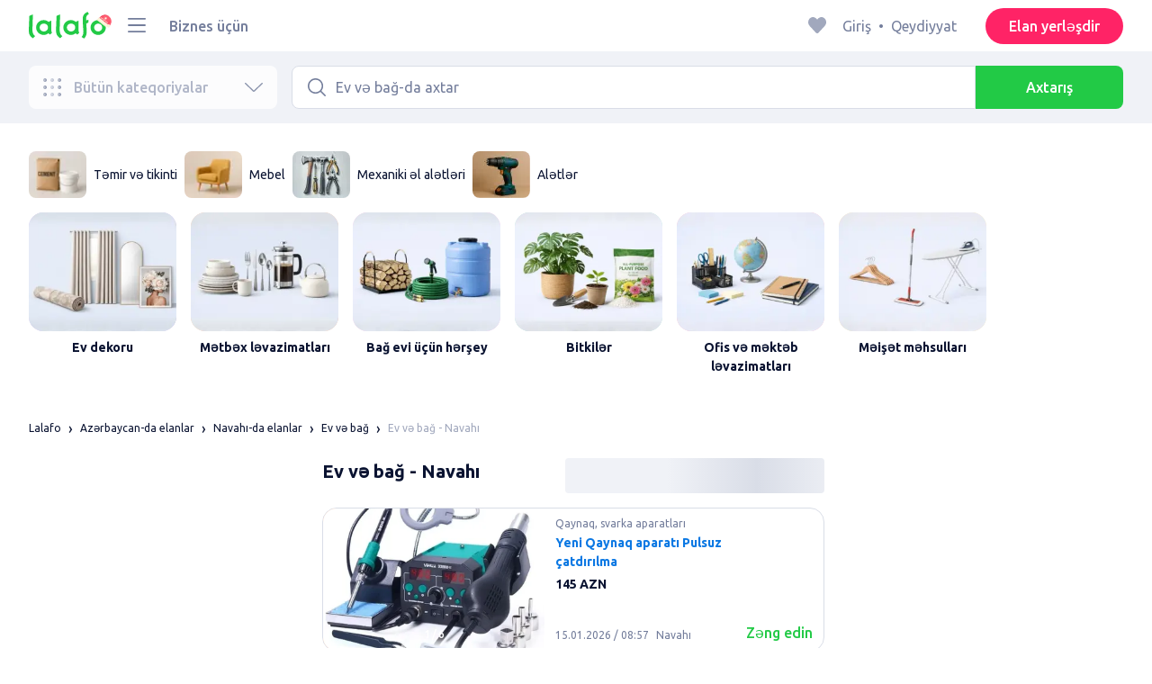

--- FILE ---
content_type: text/html; charset=utf-8
request_url: https://lalafo.az/navai/dom-i-sad
body_size: 44647
content:
<!DOCTYPE html><html><head><meta charSet="utf-8" data-next-head=""/><meta name="viewport" content="width=device-width, initial-scale=1, shrink-to-fit=no, maximum-scale=1" data-next-head=""/><link rel="icon" type="image/png" sizes="32x32" href="/favicons/favicon-christmas-32x32.png" data-next-head=""/><link rel="icon" type="image/png" sizes="16x16" href="/favicons/favicon-christmas-16x16.png" data-next-head=""/><link rel="preload" as="image" imageSrcSet="/_next/image?url=%2Flogo-christmas.svg&amp;w=96&amp;q=75 1x, /_next/image?url=%2Flogo-christmas.svg&amp;w=256&amp;q=75 2x" data-next-head=""/><link rel="preload" as="image" imageSrcSet="/_next/image?url=https%3A%2F%2Fimg5.lalafo.com%2Fi%2Fcategory-icon%2F12%2F23%2F0e%2F9e7b42c9354b6b504a78e3bfe5.jpeg&amp;w=64&amp;q=75 1x, /_next/image?url=https%3A%2F%2Fimg5.lalafo.com%2Fi%2Fcategory-icon%2F12%2F23%2F0e%2F9e7b42c9354b6b504a78e3bfe5.jpeg&amp;w=128&amp;q=75 2x" data-next-head=""/><link rel="preload" as="image" imageSrcSet="/_next/image?url=https%3A%2F%2Fimg5.lalafo.com%2Fi%2Fcategory-icon%2Fe1%2F63%2F70%2F19928a922fcee68034469041b4.jpeg&amp;w=64&amp;q=75 1x, /_next/image?url=https%3A%2F%2Fimg5.lalafo.com%2Fi%2Fcategory-icon%2Fe1%2F63%2F70%2F19928a922fcee68034469041b4.jpeg&amp;w=128&amp;q=75 2x" data-next-head=""/><link rel="preload" as="image" imageSrcSet="/_next/image?url=https%3A%2F%2Fimg5.lalafo.com%2Fi%2Fpromo-label%2Fc6%2Fde%2Fc2%2Fd97def49210bc154eea299a818.webp&amp;w=64&amp;q=75 1x, /_next/image?url=https%3A%2F%2Fimg5.lalafo.com%2Fi%2Fpromo-label%2Fc6%2Fde%2Fc2%2Fd97def49210bc154eea299a818.webp&amp;w=128&amp;q=75 2x" data-next-head=""/><link rel="preload" as="image" imageSrcSet="/_next/image?url=https%3A%2F%2Fimg5.lalafo.com%2Fi%2Fpromo-label%2F2c%2Fbd%2F70%2F45f6f19c7fea2b6167b412137f.webp&amp;w=64&amp;q=75 1x, /_next/image?url=https%3A%2F%2Fimg5.lalafo.com%2Fi%2Fpromo-label%2F2c%2Fbd%2F70%2F45f6f19c7fea2b6167b412137f.webp&amp;w=128&amp;q=75 2x" data-next-head=""/><link rel="preload" as="image" imageSrcSet="/_next/image?url=https%3A%2F%2Fimg5.lalafo.com%2Fi%2Fpromo-label%2Fcd%2Fd4%2Fef%2F81878494982632a476c5376437.webp&amp;w=256&amp;q=75 1x, /_next/image?url=https%3A%2F%2Fimg5.lalafo.com%2Fi%2Fpromo-label%2Fcd%2Fd4%2Fef%2F81878494982632a476c5376437.webp&amp;w=384&amp;q=75 2x" data-next-head=""/><link rel="preload" as="image" imageSrcSet="/_next/image?url=https%3A%2F%2Fimg5.lalafo.com%2Fi%2Fpromo-label%2Fa5%2F06%2F77%2Fd4516117452b62115c89384cce.webp&amp;w=256&amp;q=75 1x, /_next/image?url=https%3A%2F%2Fimg5.lalafo.com%2Fi%2Fpromo-label%2Fa5%2F06%2F77%2Fd4516117452b62115c89384cce.webp&amp;w=384&amp;q=75 2x" data-next-head=""/><link rel="preload" as="image" imageSrcSet="/_next/image?url=https%3A%2F%2Fimg5.lalafo.com%2Fi%2Fpromo-label%2Fdf%2Fa4%2F6a%2F80a8db6cbcc3b05d3108949cc3.webp&amp;w=256&amp;q=75 1x, /_next/image?url=https%3A%2F%2Fimg5.lalafo.com%2Fi%2Fpromo-label%2Fdf%2Fa4%2F6a%2F80a8db6cbcc3b05d3108949cc3.webp&amp;w=384&amp;q=75 2x" data-next-head=""/><link rel="preload" as="image" imageSrcSet="/_next/image?url=https%3A%2F%2Fimg5.lalafo.com%2Fi%2Fpromo-label%2Ff9%2F6e%2F6d%2F4728611677f26e29a7f501f41f.webp&amp;w=256&amp;q=75 1x, /_next/image?url=https%3A%2F%2Fimg5.lalafo.com%2Fi%2Fpromo-label%2Ff9%2F6e%2F6d%2F4728611677f26e29a7f501f41f.webp&amp;w=384&amp;q=75 2x" data-next-head=""/><link rel="preload" as="image" imageSrcSet="/_next/image?url=https%3A%2F%2Fimg5.lalafo.com%2Fi%2Fpromo-label%2F02%2Fd4%2Ff4%2Fd40e6054bd9aeca49a66f46cf9.webp&amp;w=256&amp;q=75 1x, /_next/image?url=https%3A%2F%2Fimg5.lalafo.com%2Fi%2Fpromo-label%2F02%2Fd4%2Ff4%2Fd40e6054bd9aeca49a66f46cf9.webp&amp;w=384&amp;q=75 2x" data-next-head=""/><link rel="preload" as="image" imageSrcSet="/_next/image?url=https%3A%2F%2Fimg5.lalafo.com%2Fi%2Fpromo-label%2F03%2Fb5%2F23%2Fcb444ecec27158334927250781.webp&amp;w=256&amp;q=75 1x, /_next/image?url=https%3A%2F%2Fimg5.lalafo.com%2Fi%2Fpromo-label%2F03%2Fb5%2F23%2Fcb444ecec27158334927250781.webp&amp;w=384&amp;q=75 2x" data-next-head=""/><title data-next-head="">Ev və bağ Navahı 🪑 🛋 Almaq və satmaq ᐈ 2 elan ᐈ lalafo.az</title><meta name="description" content="lalafo.az ᐈ 2 elan şəxsi satıcılar və biznesi olanlar işlənmiş və yeni mallar satır | Ev və bağ - Navahı ✅ Qiymət. Foto. Onlayn ucuz alın və satın" data-next-head=""/><meta name="google-site-verification" content="BNrYcH5b-5VDviyTaHs8UXIyDS5TnC4pal_IMYfDNho" data-next-head=""/><meta name="robots" content="all" data-next-head=""/><meta property="og:title" content="Ev və bağ Navahı 🪑 🛋 Almaq və satmaq ᐈ 2 elan ᐈ lalafo.az" data-next-head=""/><meta property="og:description" content="lalafo.az ᐈ 2 elan şəxsi satıcılar və biznesi olanlar işlənmiş və yeni mallar satır | Ev və bağ - Navahı ✅ Qiymət. Foto. Onlayn ucuz alın və satın" data-next-head=""/><meta property="og:site_name" content="Lalafo" data-next-head=""/><meta property="og:url" content="https://lalafo.az/navai/dom-i-sad" data-next-head=""/><meta property="og:image" content="/images/lalafo-logo.png" data-next-head=""/><meta property="og:type" content="website" data-next-head=""/><meta property="al:ios:url" content="https://lalafo.az/navai/dom-i-sad" data-next-head=""/><meta property="al:ios:app_store_id" content="1063347253" data-next-head=""/><meta property="al:android:url" content="https://lalafo.az/navai/dom-i-sad" data-next-head=""/><meta property="al:android:package" content="com.lalafo" data-next-head=""/><link href="https://lalafo.az/navai/dom-i-sad" rel="canonical" data-next-head=""/><link rel="preload" as="image" imageSrcSet="/_next/image?url=%2Flogo-gray.svg&amp;w=96&amp;q=75 1x, /_next/image?url=%2Flogo-gray.svg&amp;w=256&amp;q=75 2x" data-next-head=""/><link rel="preload" href="/_next/static/media/4b1cfd3867993fed-s.p.woff2" as="font" type="font/woff2" crossorigin="anonymous" data-next-font="size-adjust"/><link rel="preload" href="/_next/static/media/77f5a85cac4ea515-s.p.woff2" as="font" type="font/woff2" crossorigin="anonymous" data-next-font="size-adjust"/><link rel="preload" href="/_next/static/media/eeeb642bd71d217b-s.p.woff2" as="font" type="font/woff2" crossorigin="anonymous" data-next-font="size-adjust"/><link rel="preload" href="/_next/static/media/70d2fd2b9078a5a3-s.p.woff2" as="font" type="font/woff2" crossorigin="anonymous" data-next-font="size-adjust"/><link rel="preload" href="/_next/static/media/e8773fdd4b7ad26f-s.p.woff2" as="font" type="font/woff2" crossorigin="anonymous" data-next-font="size-adjust"/><link rel="preload" href="/_next/static/media/23822ac40846484b-s.p.woff2" as="font" type="font/woff2" crossorigin="anonymous" data-next-font="size-adjust"/><link rel="preload" href="/_next/static/media/12a3e8885b69eb86-s.p.woff2" as="font" type="font/woff2" crossorigin="anonymous" data-next-font="size-adjust"/><link rel="preload" href="/_next/static/media/3ecd40fce058ee61-s.p.woff2" as="font" type="font/woff2" crossorigin="anonymous" data-next-font="size-adjust"/><link rel="preload" href="/_next/static/media/854d2e4705543874-s.p.woff2" as="font" type="font/woff2" crossorigin="anonymous" data-next-font="size-adjust"/><link rel="preload" href="/_next/static/media/b188519314c42064-s.p.woff2" as="font" type="font/woff2" crossorigin="anonymous" data-next-font="size-adjust"/><link rel="preload" href="/_next/static/media/b664222af7dcc13c-s.p.woff2" as="font" type="font/woff2" crossorigin="anonymous" data-next-font="size-adjust"/><link rel="preload" href="/_next/static/media/33a864272e2b3e97-s.p.woff2" as="font" type="font/woff2" crossorigin="anonymous" data-next-font="size-adjust"/><link rel="preload" href="/_next/static/media/07fccecd6728972a-s.p.woff2" as="font" type="font/woff2" crossorigin="anonymous" data-next-font="size-adjust"/><link rel="preload" href="/_next/static/media/46bdd75a3ff56824-s.p.woff2" as="font" type="font/woff2" crossorigin="anonymous" data-next-font="size-adjust"/><link rel="preload" href="/_next/static/css/9ddb18964f3a708c.css" as="style"/><link rel="stylesheet" href="/_next/static/css/9ddb18964f3a708c.css" data-n-g=""/><link rel="preload" href="/_next/static/css/a5fbe23767d5ff07.css" as="style"/><link rel="stylesheet" href="/_next/static/css/a5fbe23767d5ff07.css" data-n-p=""/><link rel="preload" href="/_next/static/css/68c75183f4c5c6ee.css" as="style"/><link rel="stylesheet" href="/_next/static/css/68c75183f4c5c6ee.css" data-n-p=""/><link rel="preload" href="/_next/static/css/a9dc8cbb75ed504b.css" as="style"/><link rel="stylesheet" href="/_next/static/css/a9dc8cbb75ed504b.css" data-n-p=""/><link rel="preload" href="/_next/static/css/164cb245e3176f55.css" as="style"/><link rel="stylesheet" href="/_next/static/css/164cb245e3176f55.css" data-n-p=""/><noscript data-n-css=""></noscript><script defer="" nomodule="" src="/_next/static/chunks/polyfills-42372ed130431b0a.js"></script><script src="/_next/static/chunks/webpack-b1a9b9ffe21857f9.js" defer=""></script><script src="/_next/static/chunks/framework-35ed57db78f589bd.js" defer=""></script><script src="/_next/static/chunks/main-72ede26f42b9444c.js" defer=""></script><script src="/_next/static/chunks/pages/_app-2e00c983026bff48.js" defer=""></script><script src="/_next/static/chunks/4092-106b393b81d68b57.js" defer=""></script><script src="/_next/static/chunks/1130-1d5bacb0d9b83c6c.js" defer=""></script><script src="/_next/static/chunks/1921-3975e7a3e31fff8a.js" defer=""></script><script src="/_next/static/chunks/9357-1623c0144ceaf002.js" defer=""></script><script src="/_next/static/chunks/290-4c9b87fc436815b7.js" defer=""></script><script src="/_next/static/chunks/7878-bc600dc589421afb.js" defer=""></script><script src="/_next/static/chunks/3992-0ae92db311b8ca4c.js" defer=""></script><script src="/_next/static/chunks/3325-593d4f8ffb0ed100.js" defer=""></script><script src="/_next/static/chunks/5472-fff584c5657c1fca.js" defer=""></script><script src="/_next/static/chunks/1786-dbf6fde010361fc1.js" defer=""></script><script src="/_next/static/chunks/6151-c28eb6ff0e8037ae.js" defer=""></script><script src="/_next/static/chunks/6677-861daaf3acd97184.js" defer=""></script><script src="/_next/static/chunks/5197-e6a1abd7f6802360.js" defer=""></script><script src="/_next/static/chunks/2218-160f60081cf13d7b.js" defer=""></script><script src="/_next/static/chunks/2531-e2b11cf3145feeb9.js" defer=""></script><script src="/_next/static/chunks/1870-ccc41685fcd179b3.js" defer=""></script><script src="/_next/static/chunks/2405-1967edd0c5cdc328.js" defer=""></script><script src="/_next/static/chunks/7832-14d14c6a88d2a020.js" defer=""></script><script src="/_next/static/chunks/pages/%5Blang%5D/%5Bcity%5D/%5B...categoryParams%5D-86bbe968beb7d87f.js" defer=""></script><script src="/_next/static/rWnBpjdzFgvg3gMktRCY5/_buildManifest.js" defer=""></script><script src="/_next/static/rWnBpjdzFgvg3gMktRCY5/_ssgManifest.js" defer=""></script></head><body><div id="__next"><style>
#nprogress {
  pointer-events: none;
}

#nprogress .bar {
  background: var(--primaryGreen);

  position: fixed;
  z-index: 99999;
  top: 0;
  left: 0;

  width: 100%;
  height: 2px;
}

/* Fancy blur effect */
#nprogress .peg {
  display: block;
  position: absolute;
  right: 0px;
  width: 100px;
  height: 100%;
  box-shadow: 0 0 10px var(--primaryGreen), 0 0 5px var(--primaryGreen);
  opacity: 1.0;

  -webkit-transform: rotate(3deg) translate(0px, -4px);
      -ms-transform: rotate(3deg) translate(0px, -4px);
          transform: rotate(3deg) translate(0px, -4px);
}

/* Remove these to get rid of the spinner */
#nprogress .spinner {
  display: block;
  position: fixed;
  z-index: 1031;
  top: 15px;
  bottom: auto;
  right: 15px;
  left: auto;
}

#nprogress .spinner-icon {
  width: 18px;
  height: 18px;
  box-sizing: border-box;

  border: solid 2px transparent;
  border-top-color: var(--primaryGreen);
  border-left-color: var(--primaryGreen);
  border-radius: 50%;

  -webkit-animation: nprogress-spinner 400ms linear infinite;
          animation: nprogress-spinner 400ms linear infinite;
}

.nprogress-custom-parent {
  overflow: hidden;
  position: relative;
}

.nprogress-custom-parent #nprogress .spinner,
.nprogress-custom-parent #nprogress .bar {
  position: absolute;
}

@-webkit-keyframes nprogress-spinner {
  0%   { -webkit-transform: rotate(0deg); }
  100% { -webkit-transform: rotate(360deg); }
}
@keyframes nprogress-spinner {
  0%   { transform: rotate(0deg); }
  100% { transform: rotate(360deg); }
}
</style><div class="desktop 
  __variable_9ca99e
  __variable_57abe2
"><div class="RootLayout_pageContainer__5C45t "><header class="Header_mainHeaderHeightContainer__ctqLr"><section class="Header_mainHeaderContainer__dNkcB"><div class="Header_mainHeader__HhfhK container"><div class="Header_mainHeaderLeftBar__6o8r2"><div class="Header_logoContainer__r5Brp"><a href="/"><img alt="" width="92" height="30" decoding="async" data-nimg="1" style="color:transparent" srcSet="/_next/image?url=%2Flogo-christmas.svg&amp;w=96&amp;q=75 1x, /_next/image?url=%2Flogo-christmas.svg&amp;w=256&amp;q=75 2x" src="/_next/image?url=%2Flogo-christmas.svg&amp;w=256&amp;q=75"/></a></div><div class="HeaderDropdownMenu_headerDropdownMenuWrap__c16l2"><div><div class="LFDropdownMenu LFDropdownMenu_LFDropdownMenu__Wf9sF  "><span><span tabindex="0" class="LFIcon LFIcon_LFIcon__MyeLS LFIcon_primary__6yayE LFIcon_size-24__zGWmQ  LFIconMenu "><svg viewBox="0 0 24 24" fill="none" xmlns="http://www.w3.org/2000/svg"><path d="M2 19.1111C2 18.6202 2.3731 18.2222 2.83333 18.2222H21.1667C21.6269 18.2222 22 18.6202 22 19.1111C22 19.602 21.6269 20 21.1667 20H2.83333C2.3731 20 2 19.602 2 19.1111Z" fill="#737d9b"></path><path d="M2 12C2 11.5091 2.3731 11.1111 2.83333 11.1111H21.1667C21.6269 11.1111 22 11.5091 22 12C22 12.4909 21.6269 12.8889 21.1667 12.8889H2.83333C2.3731 12.8889 2 12.4909 2 12Z" fill="#737d9b"></path><path d="M2 4.88889C2 4.39797 2.3731 4 2.83333 4H21.1667C21.6269 4 22 4.39797 22 4.88889C22 5.37981 21.6269 5.77778 21.1667 5.77778H12H2.83333C2.3731 5.77778 2 5.37981 2 4.88889Z" fill="#737d9b"></path></svg></span></span><div class="containerMenu LFDropdownMenu_containerMenu__uS65y "><div class="HeaderDropdownMenu_headerDropdownContainer__4Ipyc "><div class="HeaderDropdownMenu_languageWrapper__SFDhi"><div><div class="LFDropdownLinksList LFDropdownLinksList_LFDropdownLinksList__EtH7U   undefined LFDropdownLinksList_withIcon__32R5Y LFDropdownLinksList_langStyle__6jgxH"><div class="LFDropdownLinksList_titleWrap__RnkAQ"><p class="LFParagraph LFParagraph_LFParagraph__7Blf1 LFParagraph_size-14__twCik  LFDropdownLinksList_title__F2nwL" style="color:#0a1331"><span class="LFDropdownLinksList_titleText__Qywko"><span tabindex="0" class="LFIcon LFIcon_LFIcon__MyeLS LFIcon_primary__6yayE LFIcon_size-16__xxAv8  LFIconGlobe undefined size-16 "><svg viewBox="0 0 14 14" fill="none" xmlns="http://www.w3.org/2000/svg"><path d="M6.99964 1.33301C6.99981 1.33301 6.99953 1.33301 6.99964 1.33301V1.33301Z" fill="#737d9b"></path><path fill-rule="evenodd" clip-rule="evenodd" d="M13.6668 6.99967C13.6668 10.6816 10.6821 13.6663 7.00016 13.6663C3.31826 13.6663 0.333496 10.6816 0.333496 6.99967C0.333496 3.31778 3.31826 0.333008 7.00016 0.333008C10.6821 0.333008 13.6668 3.31778 13.6668 6.99967ZM7.00064 12.6663C7.0097 12.6663 7.115 12.6632 7.31159 12.4553C7.51482 12.2404 7.74391 11.8758 7.9573 11.3423C7.99607 11.2454 8.03367 11.1446 8.06999 11.04C7.72486 11.0141 7.36403 10.9997 6.98864 10.9997C6.62139 10.9997 6.26806 11.0135 5.92976 11.0383C5.96626 11.1435 6.00405 11.2449 6.04302 11.3423C6.25642 11.8758 6.48551 12.2404 6.68873 12.4553C6.88541 12.6633 6.99072 12.6663 6.99969 12.6663M10.5182 11.4423C9.93777 11.9026 9.26505 12.2515 8.53232 12.4568C8.74093 12.09 8.92756 11.6504 9.08629 11.1528C9.61399 11.2308 10.0932 11.3323 10.5182 11.4423ZM11.3457 10.6369C10.7868 10.4662 10.1145 10.3002 9.34431 10.1805C9.51995 9.37318 9.63081 8.46503 9.65944 7.49967H12.6451C12.5411 8.68868 12.07 9.77243 11.3457 10.6369ZM12.6451 6.49967H9.65944C9.63081 5.53431 9.51995 4.62616 9.34431 3.81886C10.1145 3.69913 10.7868 3.53318 11.3457 3.36248C12.07 4.22691 12.5411 5.31066 12.6451 6.49967ZM10.5182 2.55701C10.0932 2.66709 9.61398 2.76859 9.08628 2.84655C8.92755 2.34889 8.74092 1.9093 8.53232 1.54257C9.26505 1.74787 9.93776 2.09677 10.5182 2.55701ZM6.99964 1.33301C6.9903 1.33305 6.88502 1.33646 6.68873 1.54402C6.48551 1.75891 6.25642 2.12353 6.04302 2.65702C6.00405 2.75444 5.96626 2.85585 5.92976 2.96104C6.26807 2.98583 6.62139 2.99966 6.98864 2.99966C7.36402 2.99966 7.72486 2.98521 8.06999 2.95938C8.03366 2.85478 7.99607 2.75393 7.9573 2.65702C7.74391 2.12353 7.51482 1.75891 7.31159 1.54402C7.11179 1.33274 7.00565 1.33299 6.99964 1.33301C6.99953 1.33301 6.99981 1.33301 6.99964 1.33301ZM3.47649 2.56151C4.05819 2.09905 4.73289 1.74854 5.468 1.54257C5.25895 1.9101 5.07196 2.3508 4.91301 2.84979C4.38382 2.77246 3.9031 2.67137 3.47649 2.56151ZM2.64997 3.36807C1.92832 4.23159 1.45898 5.31323 1.35525 6.49967H4.34088C4.36947 5.53569 4.48006 4.62875 4.65527 3.82231C3.88415 3.70363 3.21057 3.53845 2.64997 3.36807ZM1.35525 7.49967C1.45898 8.68612 1.92832 9.76776 2.64996 10.6313C3.21057 10.4609 3.88414 10.2957 4.65527 10.177C4.48006 9.37059 4.36947 8.46366 4.34088 7.49967H1.35525ZM3.47648 11.4378C4.05819 11.9003 4.73289 12.2508 5.46801 12.4568C5.25895 12.0893 5.07196 11.6485 4.91301 11.1496C4.38382 11.2269 3.90309 11.328 3.47648 11.4378ZM6.98864 9.99967C6.52201 9.99967 6.07616 10.0206 5.65299 10.0573C5.48297 9.30602 5.37096 8.43884 5.34134 7.49967H8.65898C8.62934 8.43966 8.51716 9.30754 8.34689 10.0592C7.917 10.0213 7.46357 9.99967 6.98864 9.99967ZM8.65898 6.49967H5.34134C5.37096 5.5605 5.48297 4.69332 5.653 3.94208C6.07616 3.97876 6.52201 3.99966 6.98864 3.99966C7.46357 3.99966 7.917 3.97801 8.34688 3.94011C8.51716 4.6918 8.62934 5.55968 8.65898 6.49967Z" fill="#737d9b"></path></svg></span>Azərbaycan dili</span><span tabindex="0" class="LFIcon LFIcon_LFIcon__MyeLS LFIcon_primary__6yayE LFIcon_size-12__fDpe0  LFIconArrowDown "><svg viewBox="0 0 24 24" fill="none" xmlns="http://www.w3.org/2000/svg"><path fill-rule="evenodd" clip-rule="evenodd" d="M11.1778 16.6758C11.6319 17.1081 12.3681 17.1081 12.8222 16.6758L21.7957 8.13375C22.0681 7.87439 22.0681 7.45388 21.7957 7.19452C21.5232 6.93516 21.0815 6.93516 20.809 7.19452L12 15.58L3.191 7.19452C2.91855 6.93516 2.4768 6.93516 2.20434 7.19452C1.93189 7.45388 1.93189 7.87439 2.20434 8.13375L11.1778 16.6758Z" fill="#737d9b"></path></svg></span></p></div><ul class="LFDropdownLinksList_list__VYRAi"><li class="LFDropdownLinksList_selected__SDpwb"><a href="https://lalafo.az" class="LFDropdownLinksList_listItemLink__CWM_6"><span class="LFDropdownLinksList_itemLabel__ZVZnP">Azərbaycan dili</span><span tabindex="0" class="LFIcon LFIcon_LFIcon__MyeLS LFIcon_primary__6yayE LFIcon_size-16__xxAv8  LFIconCheck "><svg viewBox="0 0 24 24" fill="none" xmlns="http://www.w3.org/2000/svg"><path fill-rule="evenodd" clip-rule="evenodd" d="M9.28616 13.7998L7.09412 11.6796C6.51468 11.1192 5.59713 11.1129 5.01009 11.6654C4.38271 12.2559 4.37591 13.2508 4.99518 13.8497L9.28616 18L19.0105 8.59453C19.6296 7.99574 19.6296 7.00321 19.0105 6.40443C18.4188 5.83214 17.4795 5.83337 16.8893 6.40721L9.28616 13.7998Z" fill="#22ca46"></path></svg></span></a></li><li class=""><a href="https://lalafo.az/ru" class="LFDropdownLinksList_listItemLink__CWM_6"><span class="LFDropdownLinksList_itemLabel__ZVZnP">Русский</span></a></li></ul></div></div></div><ul class="MenuList_menuList__vey9V"><li class="MenuSection_menuSectionItem__5PwY3"><span class="LFCaption LFCaption_LFCaption__Q4aKz LFCaption_size-14__Fc_bm " style="color:#0a1331">Hüquqi məlumat</span><span tabindex="0" class="LFIcon LFIcon_LFIcon__MyeLS LFIcon_primary__6yayE LFIcon_size-12__fDpe0  LFIconArrowRight "><svg viewBox="0 0 24 24" fill="none" xmlns="http://www.w3.org/2000/svg"><path fill-rule="evenodd" clip-rule="evenodd" d="M16.6758 12.8222C17.1081 12.3681 17.1081 11.6319 16.6758 11.1778L8.13375 2.20434C7.87439 1.93189 7.45388 1.93189 7.19452 2.20434C6.93516 2.4768 6.93516 2.91854 7.19452 3.191L15.58 12L7.19452 20.809C6.93516 21.0815 6.93516 21.5232 7.19452 21.7957C7.45388 22.0681 7.87439 22.0681 8.13375 21.7957L16.6758 12.8222Z" fill="#737d9b"></path></svg></span></li><li class="MenuSection_menuSectionItem__5PwY3"><span class="LFCaption LFCaption_LFCaption__Q4aKz LFCaption_size-14__Fc_bm " style="color:#0a1331">lalafo qaydaları</span><span tabindex="0" class="LFIcon LFIcon_LFIcon__MyeLS LFIcon_primary__6yayE LFIcon_size-12__fDpe0  LFIconArrowRight "><svg viewBox="0 0 24 24" fill="none" xmlns="http://www.w3.org/2000/svg"><path fill-rule="evenodd" clip-rule="evenodd" d="M16.6758 12.8222C17.1081 12.3681 17.1081 11.6319 16.6758 11.1778L8.13375 2.20434C7.87439 1.93189 7.45388 1.93189 7.19452 2.20434C6.93516 2.4768 6.93516 2.91854 7.19452 3.191L15.58 12L7.19452 20.809C6.93516 21.0815 6.93516 21.5232 7.19452 21.7957C7.45388 22.0681 7.87439 22.0681 8.13375 21.7957L16.6758 12.8222Z" fill="#737d9b"></path></svg></span></li><li class="MenuItem_menuItem__fwWbK"><a href="https://lalafo.az/page/about-us"><span class="LFCaption LFCaption_LFCaption__Q4aKz LFCaption_size-14__Fc_bm " style="color:#0a1331">Bizim haqqımızda</span></a></li><li class="MenuItem_menuItem__fwWbK"><a href="https://lalafo.az/page/contacts"><span class="LFCaption LFCaption_LFCaption__Q4aKz LFCaption_size-14__Fc_bm " style="color:#0a1331">Əlaqə</span></a></li></ul></div><ul class="SocialList_mainSocialList__jNmQK HeaderDropdownMenu_socialList__g2AZO"><li class="SocialList_mainSocialListItem__qv4LN"><a href="https://www.facebook.com/lalafoAZ/" class="SocialList_socialItemLink__CSfDO SocialList_facebook__NtluI" target="_blank" rel="noopener noreferrer"><span tabindex="0" class="LFIcon LFIcon_LFIcon__MyeLS LFIcon_primary__6yayE LFIcon_size-16__xxAv8  LFIconFacebookMono undefined size-16 #737d9b "><svg viewBox="0 0 16 16" fill="none" xmlns="http://www.w3.org/2000/svg"><path fill-rule="evenodd" clip-rule="evenodd" d="M6.25124 15H8.7525V8.00342H10.6289L11 5.81724H8.7525V4.23307C8.7525 3.72238 9.07675 3.18618 9.54017 3.18618H10.8175V1H9.25208V1.0098C6.8027 1.10033 6.29946 2.54498 6.25582 4.06242H6.25124V5.81724H5V8.00342H6.25124V15Z" fill="#737d9b"></path></svg></span><p class="LFParagraph LFParagraph_LFParagraph__7Blf1 LFParagraph_size-14__twCik  ">Facebook</p></a></li><li class="SocialList_mainSocialListItem__qv4LN"><a href="https://twitter.com/lalafo_com" class="SocialList_socialItemLink__CSfDO SocialList_x__7jys9" target="_blank" rel="noopener noreferrer"><span tabindex="0" class="LFIcon LFIcon_LFIcon__MyeLS LFIcon_primary__6yayE LFIcon_size-28__0hebi  LFIconXMono  size-28 #737d9b "><svg viewBox="0 0 29 22" fill="none" xmlns="http://www.w3.org/2000/svg"><g clip-path="url(#clip0_14675_11780)"><path d="M10.6838 16.2187L7.56415 11.6861L7.11987 11.0409L3.49983 5.78126H5.05701L7.98459 10.0348L8.42882 10.6801L12.241 16.2187H10.6838ZM12.8848 15.776L8.95548 10.0675L8.51125 9.42189L5.70047 5.33841L5.46752 5H2.01367L2.85601 6.22401L6.59323 11.6541L7.03748 12.299L10.0403 16.662L10.2733 17H13.7271L12.8848 15.776Z" fill="#737d9b"></path><path d="M7.1197 11.0409L7.56397 11.6861L7.03731 12.299L2.99645 17H2L6.59306 11.6541L7.1197 11.0409Z" fill="#737d9b"></path><path d="M13.3111 4.99963L8.95527 10.0671L8.42861 10.6797L7.98438 10.0345L8.51104 9.42152L11.4616 5.98721L12.3147 4.99963H13.3111Z" fill="#737d9b"></path><path d="M27.028 16.5C26.888 16.22 26.72 15.912 26.524 15.576C26.328 15.2307 26.1133 14.876 25.88 14.512C25.6467 14.1387 25.404 13.77 25.152 13.406C24.9 13.0327 24.6573 12.6827 24.424 12.356C24.1907 12.6827 23.948 13.0327 23.696 13.406C23.444 13.77 23.2013 14.1387 22.968 14.512C22.744 14.876 22.5293 15.2307 22.324 15.576C22.128 15.912 21.96 16.22 21.82 16.5H20.322C20.742 15.6787 21.2273 14.8433 21.778 13.994C22.338 13.1447 22.9307 12.272 23.556 11.376L20.448 6.798H22.016L24.41 10.41L26.776 6.798H28.33L25.278 11.32C25.9127 12.2253 26.51 13.1073 27.07 13.966C27.63 14.8247 28.1247 15.6693 28.554 16.5H27.028Z" fill="#737d9b"></path></g><defs><clipPath id="clip0_14675_11780"><rect width="29" height="21" fill="white" transform="translate(0 0.5)"></rect></clipPath></defs></svg></span></a></li><li class="SocialList_mainSocialListItem__qv4LN"><a href="https://www.instagram.com/lalafoaz" class="SocialList_socialItemLink__CSfDO SocialList_instagram__Ls_4l" target="_blank" rel="noopener noreferrer"><span tabindex="0" class="LFIcon LFIcon_LFIcon__MyeLS LFIcon_primary__6yayE LFIcon_size-16__xxAv8  LFIconInstagramMono undefined size-16 #737d9b "><svg viewBox="0 0 16 16" fill="none" xmlns="http://www.w3.org/2000/svg"><path fill-rule="evenodd" clip-rule="evenodd" d="M8.00083 0.666626C6.0092 0.666626 5.75947 0.675068 4.97729 0.710756C4.19674 0.746357 3.66366 0.870336 3.1972 1.05163C2.71497 1.23901 2.30601 1.48976 1.8983 1.89744C1.49062 2.30515 1.23986 2.71412 1.05249 3.19635C0.87119 3.6628 0.747212 4.19589 0.711611 4.97644C0.675922 5.75861 0.66748 6.00835 0.66748 7.99997C0.66748 9.99157 0.675922 10.2413 0.711611 11.0235C0.747212 11.804 0.87119 12.3371 1.05249 12.8036C1.23986 13.2858 1.49062 13.6948 1.8983 14.1025C2.30601 14.5102 2.71497 14.7609 3.1972 14.9483C3.66366 15.1296 4.19674 15.2536 4.97729 15.2892C5.75947 15.3249 6.0092 15.3333 8.00083 15.3333C9.99243 15.3333 10.2422 15.3249 11.0243 15.2892C11.8049 15.2536 12.338 15.1296 12.8044 14.9483C13.2867 14.7609 13.6956 14.5102 14.1033 14.1025C14.511 13.6948 14.7618 13.2858 14.9492 12.8036C15.1304 12.3371 15.2544 11.804 15.29 11.0235C15.3257 10.2413 15.3341 9.99157 15.3341 7.99997C15.3341 6.00835 15.3257 5.75861 15.29 4.97644C15.2544 4.19589 15.1304 3.6628 14.9492 3.19635C14.7618 2.71412 14.511 2.30515 14.1033 1.89744C13.6956 1.48976 13.2867 1.23901 12.8044 1.05163C12.338 0.870336 11.8049 0.746357 11.0243 0.710756C10.2422 0.675068 9.99243 0.666626 8.00083 0.666626ZM8.00099 1.99997C9.95514 1.99997 10.1866 2.00744 10.9584 2.04265C11.6719 2.07518 12.0594 2.19441 12.3173 2.29464C12.6589 2.4274 12.9027 2.586 13.1588 2.84212C13.4149 3.0982 13.5735 3.34201 13.7063 3.68362C13.8065 3.94151 13.9258 4.32903 13.9583 5.0426C13.9935 5.81432 14.001 6.0458 14.001 7.99998C14.001 9.95414 13.9935 10.1856 13.9583 10.9573C13.9258 11.6709 13.8065 12.0584 13.7063 12.3163C13.5735 12.6579 13.4149 12.9017 13.1588 13.1578C12.9027 13.4139 12.6589 13.5725 12.3173 13.7053C12.0594 13.8055 11.6719 13.9248 10.9584 13.9573C10.1867 13.9925 9.95529 14 8.00099 14C6.04667 14 5.81524 13.9925 5.0436 13.9573C4.33004 13.9248 3.94252 13.8055 3.68463 13.7053C3.34301 13.5725 3.09921 13.4139 2.84312 13.1578C2.58703 12.9017 2.42841 12.6579 2.29565 12.3163C2.19542 12.0584 2.07619 11.6709 2.04365 10.9573C2.00844 10.1856 2.00098 9.95414 2.00098 7.99998C2.00098 6.0458 2.00844 5.81432 2.04365 5.0426C2.07619 4.32903 2.19542 3.94151 2.29565 3.68362C2.42841 3.34201 2.587 3.0982 2.84312 2.84212C3.09921 2.586 3.34301 2.4274 3.68463 2.29464C3.94252 2.19441 4.33004 2.07518 5.0436 2.04265C5.81533 2.00744 6.04681 1.99997 8.00099 1.99997ZM8.00083 11.3333C6.15985 11.3333 4.66748 9.84093 4.66748 7.99998C4.66748 6.15901 6.15985 4.66664 8.00083 4.66664C9.84177 4.66664 11.3341 6.15901 11.3341 7.99998C11.3341 9.84093 9.84177 11.3333 8.00083 11.3333ZM8.0005 9.99997C6.89591 9.99997 6.00049 9.10454 6.00049 7.99998C6.00049 6.89539 6.89591 5.99997 8.0005 5.99997C9.10506 5.99997 10.0005 6.89539 10.0005 7.99998C10.0005 9.10454 9.10506 9.99997 8.0005 9.99997ZM11.667 5.3333C12.2193 5.3333 12.667 4.88561 12.667 4.33332C12.667 3.78103 12.2193 3.3333 11.667 3.3333C11.1147 3.3333 10.667 3.78103 10.667 4.33332C10.667 4.88561 11.1147 5.3333 11.667 5.3333Z" fill="#737d9b"></path></svg></span><p class="LFParagraph LFParagraph_LFParagraph__7Blf1 LFParagraph_size-14__twCik  ">Instagram</p></a></li></ul></div></div></div></div><a class="LFLink LFLink_LFLink__iZL_Y LFLink_large__r_smV  LFLink_weight-500__Dj2og " href="https://lalafo.az/info/paid-posting" target="_blank">Biznes üçün</a></div><div class="RightBarDefault_rightBarDefaultContainer__cS9Rm"><ul class="RightBarDefault_headerList__wA__O"><li class="RightBarDefault_headerListItem__sRRUG"><span tabindex="0" class="LFIcon LFIcon_LFIcon__MyeLS LFIcon_primary__6yayE LFIcon_size-24__zGWmQ  LFIconHeart  size-24 var(--neutralMediumGrey) "><svg width="16" height="16" viewBox="0 0 16 16" fill="none" xmlns="http://www.w3.org/2000/svg"><path fill-rule="evenodd" clip-rule="evenodd" d="M13.6385 3.11717C14.2968 3.83213 14.6666 4.80202 14.6666 5.81337C14.6666 6.82471 14.2968 7.7946 13.6385 8.50956L8.98197 13.5694C8.95632 13.5973 8.92949 13.6241 8.90155 13.6497C8.35911 14.1465 7.51566 14.1106 7.01764 13.5694L2.3611 8.50956C0.990719 7.02049 0.990719 4.60624 2.3611 3.11717C3.73147 1.6281 5.9533 1.6281 7.32367 3.11717L7.99981 3.85187L8.67594 3.11717C9.33392 2.40188 10.2265 2 11.1572 2C12.088 2 12.9806 2.40188 13.6385 3.11717Z" fill="var(--neutralMediumGrey)"></path></svg></span></li></ul><div class="HeaderUserMenu_mainHeaderUserMenu__X3P0l"><div><p class="LFParagraph LFParagraph_LFParagraph__7Blf1 LFParagraph_size-16__SrXOu  GuestMenu_guestMenu__PZA3_">Giriş<span class="GuestMenu_dotSpreader__1X6M3">•</span>Qeydiyyat</p></div></div><button class="LFButton LFButton_LFButton__cJp8r LFButton_medium__WfNI9 LFButton_primary-pink__f3D_I  RightBarDefault_headerSellButton__yCyal" type="button">Elan yerləşdir</button></div></div></section></header><div class="RootLayout_page__7duUv "><div class="ListingDesktop_listingDesktopContainer__JqVWx"><section></section><section class="NavigationBar_navigationBarContainer__q1Tmr"><div class="container NavigationBar_navigationBar__PEI45"><div class="AllCategoriesButton_allCategoriesButtonContainer__G_p1x"><button class="AllCategoriesButton_allCategoriesButton__FrS5g " type="button" disabled=""><span tabindex="0" class="LFIcon LFIcon_LFIcon__MyeLS LFIcon_primary__6yayE LFIcon_size-24__zGWmQ  LFIconCategories  size-24 "><svg xmlns="http://www.w3.org/2000/svg" width="32" height="32" viewBox="0 0 32 32" fill="none"><path fill-rule="evenodd" clip-rule="evenodd" d="M26.6667 29.3333C28.1394 29.3333 29.3333 28.1394 29.3333 26.6667C29.3333 25.1939 28.1394 24 26.6667 24C25.1939 24 24 25.1939 24 26.6667C24 28.1394 25.1939 29.3333 26.6667 29.3333Z" fill="url(#paint0_radial_539_1837)"></path><path fill-rule="evenodd" clip-rule="evenodd" d="M15.9997 29.3333C17.4724 29.3333 18.6663 28.1394 18.6663 26.6667C18.6663 25.1939 17.4724 24 15.9997 24C14.5269 24 13.333 25.1939 13.333 26.6667C13.333 28.1394 14.5269 29.3333 15.9997 29.3333Z" fill="url(#paint1_radial_539_1837)"></path><path fill-rule="evenodd" clip-rule="evenodd" d="M5.33317 29.3333C6.80593 29.3333 7.99984 28.1394 7.99984 26.6667C7.99984 25.1939 6.80593 24 5.33317 24C3.86041 24 2.6665 25.1939 2.6665 26.6667C2.6665 28.1394 3.86041 29.3333 5.33317 29.3333Z" fill="url(#paint2_radial_539_1837)"></path><path fill-rule="evenodd" clip-rule="evenodd" d="M26.6667 18.6666C28.1394 18.6666 29.3333 17.4727 29.3333 16C29.3333 14.5272 28.1394 13.3333 26.6667 13.3333C25.1939 13.3333 24 14.5272 24 16C24 17.4727 25.1939 18.6666 26.6667 18.6666Z" fill="url(#paint3_radial_539_1837)"></path><path fill-rule="evenodd" clip-rule="evenodd" d="M15.9997 18.6666C17.4724 18.6666 18.6663 17.4727 18.6663 16C18.6663 14.5272 17.4724 13.3333 15.9997 13.3333C14.5269 13.3333 13.333 14.5272 13.333 16C13.333 17.4727 14.5269 18.6666 15.9997 18.6666Z" fill="url(#paint4_radial_539_1837)"></path><path fill-rule="evenodd" clip-rule="evenodd" d="M5.33317 18.6666C6.80593 18.6666 7.99984 17.4727 7.99984 16C7.99984 14.5272 6.80593 13.3333 5.33317 13.3333C3.86041 13.3333 2.6665 14.5272 2.6665 16C2.6665 17.4727 3.86041 18.6666 5.33317 18.6666Z" fill="url(#paint5_radial_539_1837)"></path><path fill-rule="evenodd" clip-rule="evenodd" d="M26.6667 8.00002C28.1394 8.00002 29.3333 6.80611 29.3333 5.33335C29.3333 3.86059 28.1394 2.66669 26.6667 2.66669C25.1939 2.66669 24 3.86059 24 5.33335C24 6.80611 25.1939 8.00002 26.6667 8.00002Z" fill="url(#paint6_radial_539_1837)"></path><path fill-rule="evenodd" clip-rule="evenodd" d="M15.9997 8.00002C17.4724 8.00002 18.6663 6.80611 18.6663 5.33335C18.6663 3.86059 17.4724 2.66669 15.9997 2.66669C14.5269 2.66669 13.333 3.86059 13.333 5.33335C13.333 6.80611 14.5269 8.00002 15.9997 8.00002Z" fill="url(#paint7_radial_539_1837)"></path><path fill-rule="evenodd" clip-rule="evenodd" d="M5.33317 8.00002C6.80593 8.00002 7.99984 6.80611 7.99984 5.33335C7.99984 3.86059 6.80593 2.66669 5.33317 2.66669C3.86041 2.66669 2.6665 3.86059 2.6665 5.33335C2.6665 6.80611 3.86041 8.00002 5.33317 8.00002Z" fill="url(#paint8_radial_539_1837)"></path><defs><radialGradient id="paint0_radial_539_1837" cx="0" cy="0" r="1" gradientUnits="userSpaceOnUse" gradientTransform="translate(25.4815 26.6667) rotate(-180) scale(3.55556)"><stop stop-color="#C1C6D3"></stop><stop offset="1" stop-color="#737D9B"></stop></radialGradient><radialGradient id="paint1_radial_539_1837" cx="0" cy="0" r="1" gradientUnits="userSpaceOnUse" gradientTransform="translate(14.8145 26.3704) rotate(176.424) scale(4.74999)"><stop stop-color="#D9DDE7"></stop><stop offset="1" stop-color="#A1A8BD"></stop></radialGradient><radialGradient id="paint2_radial_539_1837" cx="0" cy="0" r="1" gradientUnits="userSpaceOnUse" gradientTransform="translate(4.14799 26.6667) rotate(-180) scale(3.55556)"><stop stop-color="#C1C6D3"></stop><stop offset="1" stop-color="#737D9B"></stop></radialGradient><radialGradient id="paint3_radial_539_1837" cx="0" cy="0" r="1" gradientUnits="userSpaceOnUse" gradientTransform="translate(25.4815 16) rotate(-180) scale(3.55556)"><stop stop-color="#C1C6D3"></stop><stop offset="1" stop-color="#737D9B"></stop></radialGradient><radialGradient id="paint4_radial_539_1837" cx="0" cy="0" r="1" gradientUnits="userSpaceOnUse" gradientTransform="translate(14.8145 15.7037) rotate(176.424) scale(4.74999)"><stop stop-color="#D9DDE7"></stop><stop offset="1" stop-color="#A1A8BD"></stop></radialGradient><radialGradient id="paint5_radial_539_1837" cx="0" cy="0" r="1" gradientUnits="userSpaceOnUse" gradientTransform="translate(4.14799 16) rotate(-180) scale(3.55556)"><stop stop-color="#C1C6D3"></stop><stop offset="1" stop-color="#737D9B"></stop></radialGradient><radialGradient id="paint6_radial_539_1837" cx="0" cy="0" r="1" gradientUnits="userSpaceOnUse" gradientTransform="translate(25.4815 5.33335) rotate(-180) scale(3.55556)"><stop stop-color="#C1C6D3"></stop><stop offset="1" stop-color="#737D9B"></stop></radialGradient><radialGradient id="paint7_radial_539_1837" cx="0" cy="0" r="1" gradientUnits="userSpaceOnUse" gradientTransform="translate(14.8145 5.03706) rotate(176.424) scale(4.74999)"><stop stop-color="#D9DDE7"></stop><stop offset="1" stop-color="#A1A8BD"></stop></radialGradient><radialGradient id="paint8_radial_539_1837" cx="0" cy="0" r="1" gradientUnits="userSpaceOnUse" gradientTransform="translate(4.14799 5.33335) rotate(-180) scale(3.55556)"><stop stop-color="#C1C6D3"></stop><stop offset="1" stop-color="#737D9B"></stop></radialGradient></defs></svg></span><div class="AllCategoriesButton_allCategoriesButtonContentContainer__iSL76"><p class="LFSubHeading LFSubHeading_LFSubHeading__bFlVS LFSubHeading_size-16__lhRfs LFSubHeading_weight-500__r2_fe ">Bütün kateqoriyalar</p><span tabindex="0" class="LFIcon LFIcon_LFIcon__MyeLS LFIcon_primary__6yayE LFIcon_size-24__zGWmQ  LFIconArrowDown "><svg viewBox="0 0 24 24" fill="none" xmlns="http://www.w3.org/2000/svg"><path fill-rule="evenodd" clip-rule="evenodd" d="M11.1778 16.6758C11.6319 17.1081 12.3681 17.1081 12.8222 16.6758L21.7957 8.13375C22.0681 7.87439 22.0681 7.45388 21.7957 7.19452C21.5232 6.93516 21.0815 6.93516 20.809 7.19452L12 15.58L3.191 7.19452C2.91855 6.93516 2.4768 6.93516 2.20434 7.19452C1.93189 7.45388 1.93189 7.87439 2.20434 8.13375L11.1778 16.6758Z" fill="#737d9b"></path></svg></span></div></button></div><div class="NavigationBar_searchInputContainer__64k9X"><div class="SearchInput_searchInputContainer__ciBd_"><span tabindex="0" class="LFIcon LFIcon_LFIcon__MyeLS LFIcon_primary__6yayE LFIcon_size-24__zGWmQ  LFIconSearch  size-24 "><svg xmlns="http://www.w3.org/2000/svg" viewBox="0 0 24 24" fill="none"><path fill-rule="evenodd" clip-rule="evenodd" d="M2 10.5333C2 5.8205 5.8205 2 10.5333 2C15.2462 2 19.0667 5.8205 19.0667 10.5333C19.0667 12.6017 18.3308 14.4981 17.1066 15.9752L21.7657 20.6343C22.0781 20.9467 22.0781 21.4533 21.7657 21.7657C21.4533 22.0781 20.9467 22.0781 20.6343 21.7657L15.9752 17.1066C14.4981 18.3308 12.6017 19.0667 10.5333 19.0667C5.8205 19.0667 2 15.2462 2 10.5333ZM10.5333 17.4667C6.70416 17.4667 3.6 14.3625 3.6 10.5333C3.6 6.70416 6.70416 3.6 10.5333 3.6C14.3625 3.6 17.4667 6.70416 17.4667 10.5333C17.4667 14.3625 14.3625 17.4667 10.5333 17.4667Z" fill="#737d9b"></path></svg></span><input type="text" class="SearchInput_searchInput___QxoV" placeholder="Ev və bağ-da axtar" value=""/><button type="button" class="SearchInput_searchInputButton__UQuOx"><p class="LFSubHeading LFSubHeading_LFSubHeading__bFlVS LFSubHeading_size-16__lhRfs LFSubHeading_weight-500__r2_fe " style="color:#ffffff">Axtarış</p></button></div></div></div></section><div class="container"><div class="CategoryTabList_categoryTabListContainer__x0HcO "><nav class="CategoryTabList_categoryTabList__5JTwc "><a class="
        item_category
        
      " href="/navai/insaat-ve-temir-ucun-her-sey"><div class="CategoryTabSmall_categoryTabSmallContainer__d3ZW4"><img alt="Təmir və tikinti" width="64" height="52" decoding="async" data-nimg="1" style="color:transparent" srcSet="/_next/image?url=https%3A%2F%2Fimg5.lalafo.com%2Fi%2Fcategory-icon%2F12%2F23%2F0e%2F9e7b42c9354b6b504a78e3bfe5.jpeg&amp;w=64&amp;q=75 1x, /_next/image?url=https%3A%2F%2Fimg5.lalafo.com%2Fi%2Fcategory-icon%2F12%2F23%2F0e%2F9e7b42c9354b6b504a78e3bfe5.jpeg&amp;w=128&amp;q=75 2x" src="/_next/image?url=https%3A%2F%2Fimg5.lalafo.com%2Fi%2Fcategory-icon%2F12%2F23%2F0e%2F9e7b42c9354b6b504a78e3bfe5.jpeg&amp;w=128&amp;q=75"/><div class="CategoryTabSmall_categoryTabSmallContent__YLoGP"><p class="LFParagraph LFParagraph_LFParagraph__7Blf1 LFParagraph_size-14__twCik  ">Təmir və tikinti</p></div></div></a><a class="
        item_category
        
      " href="/navai/mebel"><div class="CategoryTabSmall_categoryTabSmallContainer__d3ZW4"><img alt="Mebel" width="64" height="52" decoding="async" data-nimg="1" style="color:transparent" srcSet="/_next/image?url=https%3A%2F%2Fimg5.lalafo.com%2Fi%2Fcategory-icon%2Fe1%2F63%2F70%2F19928a922fcee68034469041b4.jpeg&amp;w=64&amp;q=75 1x, /_next/image?url=https%3A%2F%2Fimg5.lalafo.com%2Fi%2Fcategory-icon%2Fe1%2F63%2F70%2F19928a922fcee68034469041b4.jpeg&amp;w=128&amp;q=75 2x" src="/_next/image?url=https%3A%2F%2Fimg5.lalafo.com%2Fi%2Fcategory-icon%2Fe1%2F63%2F70%2F19928a922fcee68034469041b4.jpeg&amp;w=128&amp;q=75"/><div class="CategoryTabSmall_categoryTabSmallContent__YLoGP"><p class="LFParagraph LFParagraph_LFParagraph__7Blf1 LFParagraph_size-14__twCik  ">Mebel</p></div></div></a><a class="
        item_category
        
      " href="/navai/aletler/texniki-el-aletleri"><div class="CategoryTabSmall_categoryTabSmallContainer__d3ZW4"><img alt="Mexaniki əl alətləri" width="64" height="52" decoding="async" data-nimg="1" style="color:transparent" srcSet="/_next/image?url=https%3A%2F%2Fimg5.lalafo.com%2Fi%2Fpromo-label%2Fc6%2Fde%2Fc2%2Fd97def49210bc154eea299a818.webp&amp;w=64&amp;q=75 1x, /_next/image?url=https%3A%2F%2Fimg5.lalafo.com%2Fi%2Fpromo-label%2Fc6%2Fde%2Fc2%2Fd97def49210bc154eea299a818.webp&amp;w=128&amp;q=75 2x" src="/_next/image?url=https%3A%2F%2Fimg5.lalafo.com%2Fi%2Fpromo-label%2Fc6%2Fde%2Fc2%2Fd97def49210bc154eea299a818.webp&amp;w=128&amp;q=75"/><div class="CategoryTabSmall_categoryTabSmallContent__YLoGP"><p class="LFParagraph LFParagraph_LFParagraph__7Blf1 LFParagraph_size-14__twCik  ">Mexaniki əl alətləri</p></div></div></a><a class="
        item_category
        
      " href="/navai/aletler"><div class="CategoryTabSmall_categoryTabSmallContainer__d3ZW4"><img alt="Alətlər" width="64" height="52" decoding="async" data-nimg="1" style="color:transparent" srcSet="/_next/image?url=https%3A%2F%2Fimg5.lalafo.com%2Fi%2Fpromo-label%2F2c%2Fbd%2F70%2F45f6f19c7fea2b6167b412137f.webp&amp;w=64&amp;q=75 1x, /_next/image?url=https%3A%2F%2Fimg5.lalafo.com%2Fi%2Fpromo-label%2F2c%2Fbd%2F70%2F45f6f19c7fea2b6167b412137f.webp&amp;w=128&amp;q=75 2x" src="/_next/image?url=https%3A%2F%2Fimg5.lalafo.com%2Fi%2Fpromo-label%2F2c%2Fbd%2F70%2F45f6f19c7fea2b6167b412137f.webp&amp;w=128&amp;q=75"/><div class="CategoryTabSmall_categoryTabSmallContent__YLoGP"><p class="LFParagraph LFParagraph_LFParagraph__7Blf1 LFParagraph_size-14__twCik  ">Alətlər</p></div></div></a></nav></div><div class="FeedElements_feedElementsContainer__yv8Ty"><div class="feed-element banner desktop"></div><div class="feed-element promo_labels desktop"><div class="PromoLabels_feedElementPromoLabelsContainer__7xTj_ desktop"><div class="slick-slider slick-initialized"><div class="slick-list"><div class="slick-track" style="width:0px;left:0px"><div style="outline:none" data-index="0" class="slick-slide slick-active slick-current" tabindex="-1" aria-hidden="false"><div><div class="PromoLabelItem_promoLabelItemContainer__W1PbC feed-element__promo-labels--item"><span class="ActionTypeWrap_actionTypeWrap__UH7m_"><div class="PromoLabelItem_feedElementPromoLabelsSlide__owWR6"><div class="FeedElementImage_feedElementsImageContainer__Z_OgN" style="width:164px;height:132px"><div class="LFAdTileImageEmptyState LFAdTileImageEmptyState_adTileImageEmptyState__rrrWE LFAdTileImageEmptyState_bg-color-8__VpK9N"><span tabindex="0" class="LFIcon LFIcon_LFIcon__MyeLS LFIcon_primary__6yayE LFIcon_size-96__UTXm6  LFIconLalafo "><svg xmlns="http://www.w3.org/2000/svg" width="96" height="96" viewBox="0 0 96 96"><path fill="#ffffff" fill-rule="evenodd" d="M6.298 10.615c-.114 7.271-.505 32.376-.613 41.886-.033 2.896.223 9.77.443 11.866l.02.191c.272 2.623.838 8.079 4.526 13.966 2.183 3.484 7.643 7.38 14.031 10.113l2.599-6.931c-5.24-3.13-8.853-6.502-10.757-10.049-2.206-4.103-3.226-8.056-3.308-12.813-.024-1.472.07-13.006.178-26.36.074-8.999.15-18.243.187-24.429l-7.306 2.56zM28.017 96l-2.634-.957c-6.93-2.515-15.697-7.376-19.515-13.47C1.473 74.556.788 67.966.498 65.15l-.02-.186c-.245-2.333-.51-9.358-.475-12.529C.13 41.303.6438.854.65 8.527L.681 6.53 19.322 0l-.016 4.037c-.02 5.567-.115 17.222-.208 28.492-.099 12.201-.202 24.818-.179 26.217.066 3.844.852 6.893 2.625 10.192 1.598 2.975 5.271 6.075 10.62 8.965l2.194 1.184L28.017 96zm31.167-19c-10.612 0-20.66-5.065-26.878-13.548-6.142-8.378-7.68-18.918-4.219-28.915 3.266-9.43 11.462-17.033 21.39-19.842 10.524-2.977 21.469-1.008 29.705 5.25L91.648 13v32.669c0 9.146.626 12.723 1 14.04.487 1.728 1.219 2.726 1.51 3.076L96 64.987l-12.2 9.67-1.647-.765c-1.186-.552-2.96-1.798-4.291-2.787l-.107.072C72.338 74.987 65.917 77 59.184 77zm.01-58c-2.683 0-5.41.374-8.108 1.137-8.136 2.302-14.847 8.516-17.514 16.217-2.855 8.247-1.601 16.921 3.44 23.797 5.134 7.003 13.422 11.184 22.172 11.184 5.525 0 10.788-1.652 15.22-4.78l.072-.048 3.665-2.424 1.667 1.32a62.964 62.964 0 0 0 3.353 2.47l4.952-3.924a15.533 15.533 0 0 1-1.047-2.73c-.801-2.832-1.208-8.064-1.208-15.55V22.744l-7.355 4.098-1.551-1.349C72.059 21.243 65.765 19 59.194 19zm-.044 44.463c-6.082 0-11.806-2.933-15.311-7.846-3.643-5.105-4.422-11.52-2.138-17.605 2.138-5.696 7.53-9.967 13.734-10.882 6.518-.96 13.028.675 17.422 4.374 3.962 3.336 6.057 8.058 6.057 13.656 0 5.666-2.142 10.427-6.194 13.768-3.546 2.925-8.365 4.535-13.57 4.535zm-.005-30.942c-.938 0-1.89.07-2.847.21-4.145.611-7.74 3.45-9.161 7.233-1.622 4.322-1.094 8.846 1.45 12.41a12.995 12.995 0 0 0 10.563 5.424c6.955 0 13.974-3.908 13.974-12.638 0-3.953-1.361-7.103-4.044-9.361-2.519-2.12-6.099-3.278-9.935-3.278z"></path></svg></span></div><img alt="Ev dekoru" width="164" height="164" decoding="async" data-nimg="1" style="color:transparent" srcSet="/_next/image?url=https%3A%2F%2Fimg5.lalafo.com%2Fi%2Fpromo-label%2Fcd%2Fd4%2Fef%2F81878494982632a476c5376437.webp&amp;w=256&amp;q=75 1x, /_next/image?url=https%3A%2F%2Fimg5.lalafo.com%2Fi%2Fpromo-label%2Fcd%2Fd4%2Fef%2F81878494982632a476c5376437.webp&amp;w=384&amp;q=75 2x" src="/_next/image?url=https%3A%2F%2Fimg5.lalafo.com%2Fi%2Fpromo-label%2Fcd%2Fd4%2Fef%2F81878494982632a476c5376437.webp&amp;w=384&amp;q=75"/></div><div class="PromoLabelItem_elementPromoLabelsSlideTitleWrapper___svhb"><p class="LFParagraph LFParagraph_LFParagraph__7Blf1 LFParagraph_size-14__twCik LFParagraph_weight-700__xbRbw ">Ev dekoru</p></div></div></span></div></div></div><div style="outline:none" data-index="1" class="slick-slide slick-active" tabindex="-1" aria-hidden="false"><div><div class="PromoLabelItem_promoLabelItemContainer__W1PbC feed-element__promo-labels--item"><span class="ActionTypeWrap_actionTypeWrap__UH7m_"><div class="PromoLabelItem_feedElementPromoLabelsSlide__owWR6"><div class="FeedElementImage_feedElementsImageContainer__Z_OgN" style="width:164px;height:132px"><div class="LFAdTileImageEmptyState LFAdTileImageEmptyState_adTileImageEmptyState__rrrWE LFAdTileImageEmptyState_bg-color-1__OSCHt"><span tabindex="0" class="LFIcon LFIcon_LFIcon__MyeLS LFIcon_primary__6yayE LFIcon_size-96__UTXm6  LFIconLalafo "><svg xmlns="http://www.w3.org/2000/svg" width="96" height="96" viewBox="0 0 96 96"><path fill="#ffffff" fill-rule="evenodd" d="M6.298 10.615c-.114 7.271-.505 32.376-.613 41.886-.033 2.896.223 9.77.443 11.866l.02.191c.272 2.623.838 8.079 4.526 13.966 2.183 3.484 7.643 7.38 14.031 10.113l2.599-6.931c-5.24-3.13-8.853-6.502-10.757-10.049-2.206-4.103-3.226-8.056-3.308-12.813-.024-1.472.07-13.006.178-26.36.074-8.999.15-18.243.187-24.429l-7.306 2.56zM28.017 96l-2.634-.957c-6.93-2.515-15.697-7.376-19.515-13.47C1.473 74.556.788 67.966.498 65.15l-.02-.186c-.245-2.333-.51-9.358-.475-12.529C.13 41.303.6438.854.65 8.527L.681 6.53 19.322 0l-.016 4.037c-.02 5.567-.115 17.222-.208 28.492-.099 12.201-.202 24.818-.179 26.217.066 3.844.852 6.893 2.625 10.192 1.598 2.975 5.271 6.075 10.62 8.965l2.194 1.184L28.017 96zm31.167-19c-10.612 0-20.66-5.065-26.878-13.548-6.142-8.378-7.68-18.918-4.219-28.915 3.266-9.43 11.462-17.033 21.39-19.842 10.524-2.977 21.469-1.008 29.705 5.25L91.648 13v32.669c0 9.146.626 12.723 1 14.04.487 1.728 1.219 2.726 1.51 3.076L96 64.987l-12.2 9.67-1.647-.765c-1.186-.552-2.96-1.798-4.291-2.787l-.107.072C72.338 74.987 65.917 77 59.184 77zm.01-58c-2.683 0-5.41.374-8.108 1.137-8.136 2.302-14.847 8.516-17.514 16.217-2.855 8.247-1.601 16.921 3.44 23.797 5.134 7.003 13.422 11.184 22.172 11.184 5.525 0 10.788-1.652 15.22-4.78l.072-.048 3.665-2.424 1.667 1.32a62.964 62.964 0 0 0 3.353 2.47l4.952-3.924a15.533 15.533 0 0 1-1.047-2.73c-.801-2.832-1.208-8.064-1.208-15.55V22.744l-7.355 4.098-1.551-1.349C72.059 21.243 65.765 19 59.194 19zm-.044 44.463c-6.082 0-11.806-2.933-15.311-7.846-3.643-5.105-4.422-11.52-2.138-17.605 2.138-5.696 7.53-9.967 13.734-10.882 6.518-.96 13.028.675 17.422 4.374 3.962 3.336 6.057 8.058 6.057 13.656 0 5.666-2.142 10.427-6.194 13.768-3.546 2.925-8.365 4.535-13.57 4.535zm-.005-30.942c-.938 0-1.89.07-2.847.21-4.145.611-7.74 3.45-9.161 7.233-1.622 4.322-1.094 8.846 1.45 12.41a12.995 12.995 0 0 0 10.563 5.424c6.955 0 13.974-3.908 13.974-12.638 0-3.953-1.361-7.103-4.044-9.361-2.519-2.12-6.099-3.278-9.935-3.278z"></path></svg></span></div><img alt="Mətbəx ləvazimatları" width="164" height="164" decoding="async" data-nimg="1" style="color:transparent" srcSet="/_next/image?url=https%3A%2F%2Fimg5.lalafo.com%2Fi%2Fpromo-label%2Fa5%2F06%2F77%2Fd4516117452b62115c89384cce.webp&amp;w=256&amp;q=75 1x, /_next/image?url=https%3A%2F%2Fimg5.lalafo.com%2Fi%2Fpromo-label%2Fa5%2F06%2F77%2Fd4516117452b62115c89384cce.webp&amp;w=384&amp;q=75 2x" src="/_next/image?url=https%3A%2F%2Fimg5.lalafo.com%2Fi%2Fpromo-label%2Fa5%2F06%2F77%2Fd4516117452b62115c89384cce.webp&amp;w=384&amp;q=75"/></div><div class="PromoLabelItem_elementPromoLabelsSlideTitleWrapper___svhb"><p class="LFParagraph LFParagraph_LFParagraph__7Blf1 LFParagraph_size-14__twCik LFParagraph_weight-700__xbRbw ">Mətbəx ləvazimatları</p></div></div></span></div></div></div><div style="outline:none" data-index="2" class="slick-slide slick-active" tabindex="-1" aria-hidden="false"><div><div class="PromoLabelItem_promoLabelItemContainer__W1PbC feed-element__promo-labels--item"><span class="ActionTypeWrap_actionTypeWrap__UH7m_"><div class="PromoLabelItem_feedElementPromoLabelsSlide__owWR6"><div class="FeedElementImage_feedElementsImageContainer__Z_OgN" style="width:164px;height:132px"><div class="LFAdTileImageEmptyState LFAdTileImageEmptyState_adTileImageEmptyState__rrrWE LFAdTileImageEmptyState_bg-color-2__vATqg"><span tabindex="0" class="LFIcon LFIcon_LFIcon__MyeLS LFIcon_primary__6yayE LFIcon_size-96__UTXm6  LFIconLalafo "><svg xmlns="http://www.w3.org/2000/svg" width="96" height="96" viewBox="0 0 96 96"><path fill="#ffffff" fill-rule="evenodd" d="M6.298 10.615c-.114 7.271-.505 32.376-.613 41.886-.033 2.896.223 9.77.443 11.866l.02.191c.272 2.623.838 8.079 4.526 13.966 2.183 3.484 7.643 7.38 14.031 10.113l2.599-6.931c-5.24-3.13-8.853-6.502-10.757-10.049-2.206-4.103-3.226-8.056-3.308-12.813-.024-1.472.07-13.006.178-26.36.074-8.999.15-18.243.187-24.429l-7.306 2.56zM28.017 96l-2.634-.957c-6.93-2.515-15.697-7.376-19.515-13.47C1.473 74.556.788 67.966.498 65.15l-.02-.186c-.245-2.333-.51-9.358-.475-12.529C.13 41.303.6438.854.65 8.527L.681 6.53 19.322 0l-.016 4.037c-.02 5.567-.115 17.222-.208 28.492-.099 12.201-.202 24.818-.179 26.217.066 3.844.852 6.893 2.625 10.192 1.598 2.975 5.271 6.075 10.62 8.965l2.194 1.184L28.017 96zm31.167-19c-10.612 0-20.66-5.065-26.878-13.548-6.142-8.378-7.68-18.918-4.219-28.915 3.266-9.43 11.462-17.033 21.39-19.842 10.524-2.977 21.469-1.008 29.705 5.25L91.648 13v32.669c0 9.146.626 12.723 1 14.04.487 1.728 1.219 2.726 1.51 3.076L96 64.987l-12.2 9.67-1.647-.765c-1.186-.552-2.96-1.798-4.291-2.787l-.107.072C72.338 74.987 65.917 77 59.184 77zm.01-58c-2.683 0-5.41.374-8.108 1.137-8.136 2.302-14.847 8.516-17.514 16.217-2.855 8.247-1.601 16.921 3.44 23.797 5.134 7.003 13.422 11.184 22.172 11.184 5.525 0 10.788-1.652 15.22-4.78l.072-.048 3.665-2.424 1.667 1.32a62.964 62.964 0 0 0 3.353 2.47l4.952-3.924a15.533 15.533 0 0 1-1.047-2.73c-.801-2.832-1.208-8.064-1.208-15.55V22.744l-7.355 4.098-1.551-1.349C72.059 21.243 65.765 19 59.194 19zm-.044 44.463c-6.082 0-11.806-2.933-15.311-7.846-3.643-5.105-4.422-11.52-2.138-17.605 2.138-5.696 7.53-9.967 13.734-10.882 6.518-.96 13.028.675 17.422 4.374 3.962 3.336 6.057 8.058 6.057 13.656 0 5.666-2.142 10.427-6.194 13.768-3.546 2.925-8.365 4.535-13.57 4.535zm-.005-30.942c-.938 0-1.89.07-2.847.21-4.145.611-7.74 3.45-9.161 7.233-1.622 4.322-1.094 8.846 1.45 12.41a12.995 12.995 0 0 0 10.563 5.424c6.955 0 13.974-3.908 13.974-12.638 0-3.953-1.361-7.103-4.044-9.361-2.519-2.12-6.099-3.278-9.935-3.278z"></path></svg></span></div><img alt="Bağ evi üçün hərşey" width="164" height="164" decoding="async" data-nimg="1" style="color:transparent" srcSet="/_next/image?url=https%3A%2F%2Fimg5.lalafo.com%2Fi%2Fpromo-label%2Fdf%2Fa4%2F6a%2F80a8db6cbcc3b05d3108949cc3.webp&amp;w=256&amp;q=75 1x, /_next/image?url=https%3A%2F%2Fimg5.lalafo.com%2Fi%2Fpromo-label%2Fdf%2Fa4%2F6a%2F80a8db6cbcc3b05d3108949cc3.webp&amp;w=384&amp;q=75 2x" src="/_next/image?url=https%3A%2F%2Fimg5.lalafo.com%2Fi%2Fpromo-label%2Fdf%2Fa4%2F6a%2F80a8db6cbcc3b05d3108949cc3.webp&amp;w=384&amp;q=75"/></div><div class="PromoLabelItem_elementPromoLabelsSlideTitleWrapper___svhb"><p class="LFParagraph LFParagraph_LFParagraph__7Blf1 LFParagraph_size-14__twCik LFParagraph_weight-700__xbRbw ">Bağ evi üçün hərşey</p></div></div></span></div></div></div><div style="outline:none" data-index="3" class="slick-slide slick-active" tabindex="-1" aria-hidden="false"><div><div class="PromoLabelItem_promoLabelItemContainer__W1PbC feed-element__promo-labels--item"><span class="ActionTypeWrap_actionTypeWrap__UH7m_"><div class="PromoLabelItem_feedElementPromoLabelsSlide__owWR6"><div class="FeedElementImage_feedElementsImageContainer__Z_OgN" style="width:164px;height:132px"><div class="LFAdTileImageEmptyState LFAdTileImageEmptyState_adTileImageEmptyState__rrrWE LFAdTileImageEmptyState_bg-color-3__9ILg7"><span tabindex="0" class="LFIcon LFIcon_LFIcon__MyeLS LFIcon_primary__6yayE LFIcon_size-96__UTXm6  LFIconLalafo "><svg xmlns="http://www.w3.org/2000/svg" width="96" height="96" viewBox="0 0 96 96"><path fill="#ffffff" fill-rule="evenodd" d="M6.298 10.615c-.114 7.271-.505 32.376-.613 41.886-.033 2.896.223 9.77.443 11.866l.02.191c.272 2.623.838 8.079 4.526 13.966 2.183 3.484 7.643 7.38 14.031 10.113l2.599-6.931c-5.24-3.13-8.853-6.502-10.757-10.049-2.206-4.103-3.226-8.056-3.308-12.813-.024-1.472.07-13.006.178-26.36.074-8.999.15-18.243.187-24.429l-7.306 2.56zM28.017 96l-2.634-.957c-6.93-2.515-15.697-7.376-19.515-13.47C1.473 74.556.788 67.966.498 65.15l-.02-.186c-.245-2.333-.51-9.358-.475-12.529C.13 41.303.6438.854.65 8.527L.681 6.53 19.322 0l-.016 4.037c-.02 5.567-.115 17.222-.208 28.492-.099 12.201-.202 24.818-.179 26.217.066 3.844.852 6.893 2.625 10.192 1.598 2.975 5.271 6.075 10.62 8.965l2.194 1.184L28.017 96zm31.167-19c-10.612 0-20.66-5.065-26.878-13.548-6.142-8.378-7.68-18.918-4.219-28.915 3.266-9.43 11.462-17.033 21.39-19.842 10.524-2.977 21.469-1.008 29.705 5.25L91.648 13v32.669c0 9.146.626 12.723 1 14.04.487 1.728 1.219 2.726 1.51 3.076L96 64.987l-12.2 9.67-1.647-.765c-1.186-.552-2.96-1.798-4.291-2.787l-.107.072C72.338 74.987 65.917 77 59.184 77zm.01-58c-2.683 0-5.41.374-8.108 1.137-8.136 2.302-14.847 8.516-17.514 16.217-2.855 8.247-1.601 16.921 3.44 23.797 5.134 7.003 13.422 11.184 22.172 11.184 5.525 0 10.788-1.652 15.22-4.78l.072-.048 3.665-2.424 1.667 1.32a62.964 62.964 0 0 0 3.353 2.47l4.952-3.924a15.533 15.533 0 0 1-1.047-2.73c-.801-2.832-1.208-8.064-1.208-15.55V22.744l-7.355 4.098-1.551-1.349C72.059 21.243 65.765 19 59.194 19zm-.044 44.463c-6.082 0-11.806-2.933-15.311-7.846-3.643-5.105-4.422-11.52-2.138-17.605 2.138-5.696 7.53-9.967 13.734-10.882 6.518-.96 13.028.675 17.422 4.374 3.962 3.336 6.057 8.058 6.057 13.656 0 5.666-2.142 10.427-6.194 13.768-3.546 2.925-8.365 4.535-13.57 4.535zm-.005-30.942c-.938 0-1.89.07-2.847.21-4.145.611-7.74 3.45-9.161 7.233-1.622 4.322-1.094 8.846 1.45 12.41a12.995 12.995 0 0 0 10.563 5.424c6.955 0 13.974-3.908 13.974-12.638 0-3.953-1.361-7.103-4.044-9.361-2.519-2.12-6.099-3.278-9.935-3.278z"></path></svg></span></div><img alt="Bitkilər" width="164" height="164" decoding="async" data-nimg="1" style="color:transparent" srcSet="/_next/image?url=https%3A%2F%2Fimg5.lalafo.com%2Fi%2Fpromo-label%2Ff9%2F6e%2F6d%2F4728611677f26e29a7f501f41f.webp&amp;w=256&amp;q=75 1x, /_next/image?url=https%3A%2F%2Fimg5.lalafo.com%2Fi%2Fpromo-label%2Ff9%2F6e%2F6d%2F4728611677f26e29a7f501f41f.webp&amp;w=384&amp;q=75 2x" src="/_next/image?url=https%3A%2F%2Fimg5.lalafo.com%2Fi%2Fpromo-label%2Ff9%2F6e%2F6d%2F4728611677f26e29a7f501f41f.webp&amp;w=384&amp;q=75"/></div><div class="PromoLabelItem_elementPromoLabelsSlideTitleWrapper___svhb"><p class="LFParagraph LFParagraph_LFParagraph__7Blf1 LFParagraph_size-14__twCik LFParagraph_weight-700__xbRbw ">Bitkilər</p></div></div></span></div></div></div><div style="outline:none" data-index="4" class="slick-slide slick-active" tabindex="-1" aria-hidden="false"><div><div class="PromoLabelItem_promoLabelItemContainer__W1PbC feed-element__promo-labels--item"><span class="ActionTypeWrap_actionTypeWrap__UH7m_"><div class="PromoLabelItem_feedElementPromoLabelsSlide__owWR6"><div class="FeedElementImage_feedElementsImageContainer__Z_OgN" style="width:164px;height:132px"><div class="LFAdTileImageEmptyState LFAdTileImageEmptyState_adTileImageEmptyState__rrrWE LFAdTileImageEmptyState_bg-color-4__4Qt7T"><span tabindex="0" class="LFIcon LFIcon_LFIcon__MyeLS LFIcon_primary__6yayE LFIcon_size-96__UTXm6  LFIconLalafo "><svg xmlns="http://www.w3.org/2000/svg" width="96" height="96" viewBox="0 0 96 96"><path fill="#ffffff" fill-rule="evenodd" d="M6.298 10.615c-.114 7.271-.505 32.376-.613 41.886-.033 2.896.223 9.77.443 11.866l.02.191c.272 2.623.838 8.079 4.526 13.966 2.183 3.484 7.643 7.38 14.031 10.113l2.599-6.931c-5.24-3.13-8.853-6.502-10.757-10.049-2.206-4.103-3.226-8.056-3.308-12.813-.024-1.472.07-13.006.178-26.36.074-8.999.15-18.243.187-24.429l-7.306 2.56zM28.017 96l-2.634-.957c-6.93-2.515-15.697-7.376-19.515-13.47C1.473 74.556.788 67.966.498 65.15l-.02-.186c-.245-2.333-.51-9.358-.475-12.529C.13 41.303.6438.854.65 8.527L.681 6.53 19.322 0l-.016 4.037c-.02 5.567-.115 17.222-.208 28.492-.099 12.201-.202 24.818-.179 26.217.066 3.844.852 6.893 2.625 10.192 1.598 2.975 5.271 6.075 10.62 8.965l2.194 1.184L28.017 96zm31.167-19c-10.612 0-20.66-5.065-26.878-13.548-6.142-8.378-7.68-18.918-4.219-28.915 3.266-9.43 11.462-17.033 21.39-19.842 10.524-2.977 21.469-1.008 29.705 5.25L91.648 13v32.669c0 9.146.626 12.723 1 14.04.487 1.728 1.219 2.726 1.51 3.076L96 64.987l-12.2 9.67-1.647-.765c-1.186-.552-2.96-1.798-4.291-2.787l-.107.072C72.338 74.987 65.917 77 59.184 77zm.01-58c-2.683 0-5.41.374-8.108 1.137-8.136 2.302-14.847 8.516-17.514 16.217-2.855 8.247-1.601 16.921 3.44 23.797 5.134 7.003 13.422 11.184 22.172 11.184 5.525 0 10.788-1.652 15.22-4.78l.072-.048 3.665-2.424 1.667 1.32a62.964 62.964 0 0 0 3.353 2.47l4.952-3.924a15.533 15.533 0 0 1-1.047-2.73c-.801-2.832-1.208-8.064-1.208-15.55V22.744l-7.355 4.098-1.551-1.349C72.059 21.243 65.765 19 59.194 19zm-.044 44.463c-6.082 0-11.806-2.933-15.311-7.846-3.643-5.105-4.422-11.52-2.138-17.605 2.138-5.696 7.53-9.967 13.734-10.882 6.518-.96 13.028.675 17.422 4.374 3.962 3.336 6.057 8.058 6.057 13.656 0 5.666-2.142 10.427-6.194 13.768-3.546 2.925-8.365 4.535-13.57 4.535zm-.005-30.942c-.938 0-1.89.07-2.847.21-4.145.611-7.74 3.45-9.161 7.233-1.622 4.322-1.094 8.846 1.45 12.41a12.995 12.995 0 0 0 10.563 5.424c6.955 0 13.974-3.908 13.974-12.638 0-3.953-1.361-7.103-4.044-9.361-2.519-2.12-6.099-3.278-9.935-3.278z"></path></svg></span></div><img alt="Ofis və məktəb ləvazimatları" width="164" height="164" decoding="async" data-nimg="1" style="color:transparent" srcSet="/_next/image?url=https%3A%2F%2Fimg5.lalafo.com%2Fi%2Fpromo-label%2F02%2Fd4%2Ff4%2Fd40e6054bd9aeca49a66f46cf9.webp&amp;w=256&amp;q=75 1x, /_next/image?url=https%3A%2F%2Fimg5.lalafo.com%2Fi%2Fpromo-label%2F02%2Fd4%2Ff4%2Fd40e6054bd9aeca49a66f46cf9.webp&amp;w=384&amp;q=75 2x" src="/_next/image?url=https%3A%2F%2Fimg5.lalafo.com%2Fi%2Fpromo-label%2F02%2Fd4%2Ff4%2Fd40e6054bd9aeca49a66f46cf9.webp&amp;w=384&amp;q=75"/></div><div class="PromoLabelItem_elementPromoLabelsSlideTitleWrapper___svhb"><p class="LFParagraph LFParagraph_LFParagraph__7Blf1 LFParagraph_size-14__twCik LFParagraph_weight-700__xbRbw ">Ofis və məktəb ləvazimatları</p></div></div></span></div></div></div><div style="outline:none" data-index="5" class="slick-slide slick-active" tabindex="-1" aria-hidden="false"><div><div class="PromoLabelItem_promoLabelItemContainer__W1PbC feed-element__promo-labels--item"><span class="ActionTypeWrap_actionTypeWrap__UH7m_"><div class="PromoLabelItem_feedElementPromoLabelsSlide__owWR6"><div class="FeedElementImage_feedElementsImageContainer__Z_OgN" style="width:164px;height:132px"><div class="LFAdTileImageEmptyState LFAdTileImageEmptyState_adTileImageEmptyState__rrrWE LFAdTileImageEmptyState_bg-color-5__SNtzH"><span tabindex="0" class="LFIcon LFIcon_LFIcon__MyeLS LFIcon_primary__6yayE LFIcon_size-96__UTXm6  LFIconLalafo "><svg xmlns="http://www.w3.org/2000/svg" width="96" height="96" viewBox="0 0 96 96"><path fill="#ffffff" fill-rule="evenodd" d="M6.298 10.615c-.114 7.271-.505 32.376-.613 41.886-.033 2.896.223 9.77.443 11.866l.02.191c.272 2.623.838 8.079 4.526 13.966 2.183 3.484 7.643 7.38 14.031 10.113l2.599-6.931c-5.24-3.13-8.853-6.502-10.757-10.049-2.206-4.103-3.226-8.056-3.308-12.813-.024-1.472.07-13.006.178-26.36.074-8.999.15-18.243.187-24.429l-7.306 2.56zM28.017 96l-2.634-.957c-6.93-2.515-15.697-7.376-19.515-13.47C1.473 74.556.788 67.966.498 65.15l-.02-.186c-.245-2.333-.51-9.358-.475-12.529C.13 41.303.6438.854.65 8.527L.681 6.53 19.322 0l-.016 4.037c-.02 5.567-.115 17.222-.208 28.492-.099 12.201-.202 24.818-.179 26.217.066 3.844.852 6.893 2.625 10.192 1.598 2.975 5.271 6.075 10.62 8.965l2.194 1.184L28.017 96zm31.167-19c-10.612 0-20.66-5.065-26.878-13.548-6.142-8.378-7.68-18.918-4.219-28.915 3.266-9.43 11.462-17.033 21.39-19.842 10.524-2.977 21.469-1.008 29.705 5.25L91.648 13v32.669c0 9.146.626 12.723 1 14.04.487 1.728 1.219 2.726 1.51 3.076L96 64.987l-12.2 9.67-1.647-.765c-1.186-.552-2.96-1.798-4.291-2.787l-.107.072C72.338 74.987 65.917 77 59.184 77zm.01-58c-2.683 0-5.41.374-8.108 1.137-8.136 2.302-14.847 8.516-17.514 16.217-2.855 8.247-1.601 16.921 3.44 23.797 5.134 7.003 13.422 11.184 22.172 11.184 5.525 0 10.788-1.652 15.22-4.78l.072-.048 3.665-2.424 1.667 1.32a62.964 62.964 0 0 0 3.353 2.47l4.952-3.924a15.533 15.533 0 0 1-1.047-2.73c-.801-2.832-1.208-8.064-1.208-15.55V22.744l-7.355 4.098-1.551-1.349C72.059 21.243 65.765 19 59.194 19zm-.044 44.463c-6.082 0-11.806-2.933-15.311-7.846-3.643-5.105-4.422-11.52-2.138-17.605 2.138-5.696 7.53-9.967 13.734-10.882 6.518-.96 13.028.675 17.422 4.374 3.962 3.336 6.057 8.058 6.057 13.656 0 5.666-2.142 10.427-6.194 13.768-3.546 2.925-8.365 4.535-13.57 4.535zm-.005-30.942c-.938 0-1.89.07-2.847.21-4.145.611-7.74 3.45-9.161 7.233-1.622 4.322-1.094 8.846 1.45 12.41a12.995 12.995 0 0 0 10.563 5.424c6.955 0 13.974-3.908 13.974-12.638 0-3.953-1.361-7.103-4.044-9.361-2.519-2.12-6.099-3.278-9.935-3.278z"></path></svg></span></div><img alt="Məişət məhsulları" width="164" height="164" decoding="async" data-nimg="1" style="color:transparent" srcSet="/_next/image?url=https%3A%2F%2Fimg5.lalafo.com%2Fi%2Fpromo-label%2F03%2Fb5%2F23%2Fcb444ecec27158334927250781.webp&amp;w=256&amp;q=75 1x, /_next/image?url=https%3A%2F%2Fimg5.lalafo.com%2Fi%2Fpromo-label%2F03%2Fb5%2F23%2Fcb444ecec27158334927250781.webp&amp;w=384&amp;q=75 2x" src="/_next/image?url=https%3A%2F%2Fimg5.lalafo.com%2Fi%2Fpromo-label%2F03%2Fb5%2F23%2Fcb444ecec27158334927250781.webp&amp;w=384&amp;q=75"/></div><div class="PromoLabelItem_elementPromoLabelsSlideTitleWrapper___svhb"><p class="LFParagraph LFParagraph_LFParagraph__7Blf1 LFParagraph_size-14__twCik LFParagraph_weight-700__xbRbw ">Məişət məhsulları</p></div></div></span></div></div></div></div></div></div></div></div></div><div class="ListingBreadcrumbs_listingBreadcrumbsContainer__quMbm"><ul class="ListingBreadcrumbs_listingBreadcrumbs__IBQtS"><li class="ListingBreadcrumbs_listingBreadcrumbsItem__pArkM"><a href="/"><span class="LFCaption LFCaption_LFCaption__Q4aKz LFCaption_size-12__J5Ipd ">Lalafo</span></a></li><li class="ListingBreadcrumbs_listingBreadcrumbsItem__pArkM"><a href="/azerbaijan"><span class="LFCaption LFCaption_LFCaption__Q4aKz LFCaption_size-12__J5Ipd ">Azərbaycan-da elanlar</span></a></li><li class="ListingBreadcrumbs_listingBreadcrumbsItem__pArkM"><a href="/navai"><span class="LFCaption LFCaption_LFCaption__Q4aKz LFCaption_size-12__J5Ipd ">Navahı-da elanlar</span></a></li><li class="ListingBreadcrumbs_listingBreadcrumbsItem__pArkM"><a href="/navai/dom-i-sad"><span class="LFCaption LFCaption_LFCaption__Q4aKz LFCaption_size-12__J5Ipd ">Ev və bağ</span></a></li><li class="ListingBreadcrumbs_listingBreadcrumbsItem__pArkM"><span class="LFCaption LFCaption_LFCaption__Q4aKz LFCaption_size-12__J5Ipd ">Ev və bağ - Navahı</span></li></ul></div><div class="ListingDesktop_listingDesktopContentContainer__JmV7d"><div class="ListingFilters_listingFiltersContainer__iZg0W desktop" id="listing-filter"></div><div class="ListingAdsFeed_listingAdsFeedContainer__m_Lzx"><div class="ListingAdsFeedDesktop_listingAdsFeedDesktopContainer__Zh1fb"><div class="ListingAdsFeedHeaderDesktop_listingAdsFeedHeaderContainer__VBZYo"><div class="ListingFeedTitle_listingFeedTitleContainer__CHCrU"><h1 class="LFHeading LFHeading_LFHeading__0D7d9 LFHeading_size-20__TBMcI LFHeading_weight-700__39a_q ">Ev və bağ - Navahı</h1></div><span class="LFSkeleton LFSkeleton_LFSkeleton__NtWMh " style="max-width:288px;height:39px;border-radius:4px"></span></div><div><div aria-label="grid" aria-readonly="true" class="ReactVirtualized__Grid ReactVirtualized__List" role="grid" style="box-sizing:border-box;direction:ltr;height:auto;position:relative;width:1242px;-webkit-overflow-scrolling:touch;will-change:transform;overflow-x:hidden;overflow-y:hidden" tabindex="0"><div class="ReactVirtualized__Grid__innerScrollContainer" role="row" style="width:auto;height:352px;max-width:1242px;max-height:352px;overflow:hidden;position:relative"><div style="height:176px;left:0;position:absolute;top:0;width:100%"><article class="LFAdTileHorizontal LFAdTileHorizontal_adTileHorizontal__aGHpj"><a class="LFAdTileHorizontalImage_adTileHorizontalLink__eqEzn" href="/navai/ads/yihua-938-bd-ii-payalnik-seti-id-69159856"><div class="LFAdTileImageEmptyState LFAdTileImageEmptyState_adTileImageEmptyState__rrrWE LFAdTileImageEmptyState_bg-color-1__OSCHt"></div><div class="LFAdTileHorizontalSliderImage_sliderComponentViewport__39OPx"><div class="LFAdTileHorizontalSliderImage_sliderComponentTrack__2iUag"><div class="LFAdTileHorizontalSliderImage_sliderComponentItem__lDpzx" style="min-width:246px"><div><picture><source srcSet="https://img5.lalafo.com/i/posters/api_webp/a8/c0/4a/yihua-938-bd-ii-payalnik-seti-id-69159856-827455973.webp" type="image/webp"/><img alt="Ev və bağ: Yeni Qaynaq aparatı Pulsuz çatdırılma — 1" title="Ev və bağ: Yeni Qaynaq aparatı Pulsuz çatdırılma lalafo.az -da — 1" loading="lazy" width="264" height="160" decoding="async" data-nimg="1" style="color:transparent" srcSet="/_next/image?url=https%3A%2F%2Fimg5.lalafo.com%2Fi%2Fposters%2Fapi%2Fa8%2Fc0%2F4a%2Fyihua-938-bd-ii-payalnik-seti-id-69159856-827455973.jpeg&amp;w=384&amp;q=75 1x, /_next/image?url=https%3A%2F%2Fimg5.lalafo.com%2Fi%2Fposters%2Fapi%2Fa8%2Fc0%2F4a%2Fyihua-938-bd-ii-payalnik-seti-id-69159856-827455973.jpeg&amp;w=640&amp;q=75 2x" src="/_next/image?url=https%3A%2F%2Fimg5.lalafo.com%2Fi%2Fposters%2Fapi%2Fa8%2Fc0%2F4a%2Fyihua-938-bd-ii-payalnik-seti-id-69159856-827455973.jpeg&amp;w=640&amp;q=75"/></picture></div></div><div class="LFAdTileHorizontalSliderImage_sliderComponentItem__lDpzx" style="min-width:246px"><div><picture><source srcSet="https://img5.lalafo.com/i/posters/api_webp/8a/57/41/yihua-938-bd-ii-payalnik-seti-id-69159856-827455985.webp" type="image/webp"/><img alt="Ev və bağ: Yeni Qaynaq aparatı Pulsuz çatdırılma — 2" title="Ev və bağ: Yeni Qaynaq aparatı Pulsuz çatdırılma lalafo.az -da — 2" loading="lazy" width="264" height="160" decoding="async" data-nimg="1" style="color:transparent" srcSet="/_next/image?url=https%3A%2F%2Fimg5.lalafo.com%2Fi%2Fposters%2Fapi%2F8a%2F57%2F41%2Fyihua-938-bd-ii-payalnik-seti-id-69159856-827455985.jpeg&amp;w=384&amp;q=75 1x, /_next/image?url=https%3A%2F%2Fimg5.lalafo.com%2Fi%2Fposters%2Fapi%2F8a%2F57%2F41%2Fyihua-938-bd-ii-payalnik-seti-id-69159856-827455985.jpeg&amp;w=640&amp;q=75 2x" src="/_next/image?url=https%3A%2F%2Fimg5.lalafo.com%2Fi%2Fposters%2Fapi%2F8a%2F57%2F41%2Fyihua-938-bd-ii-payalnik-seti-id-69159856-827455985.jpeg&amp;w=640&amp;q=75"/></picture></div></div><div class="LFAdTileHorizontalSliderImage_sliderComponentItem__lDpzx" style="min-width:246px"><div><picture><source srcSet="https://img5.lalafo.com/i/posters/api_webp/59/11/7a/yihua-938-bd-ii-payalnik-seti-id-69159856-827455983.webp" type="image/webp"/><img alt="Ev və bağ: Yeni Qaynaq aparatı Pulsuz çatdırılma — 3" title="Ev və bağ: Yeni Qaynaq aparatı Pulsuz çatdırılma lalafo.az -da — 3" loading="lazy" width="264" height="160" decoding="async" data-nimg="1" style="color:transparent" srcSet="/_next/image?url=https%3A%2F%2Fimg5.lalafo.com%2Fi%2Fposters%2Fapi%2F59%2F11%2F7a%2Fyihua-938-bd-ii-payalnik-seti-id-69159856-827455983.jpeg&amp;w=384&amp;q=75 1x, /_next/image?url=https%3A%2F%2Fimg5.lalafo.com%2Fi%2Fposters%2Fapi%2F59%2F11%2F7a%2Fyihua-938-bd-ii-payalnik-seti-id-69159856-827455983.jpeg&amp;w=640&amp;q=75 2x" src="/_next/image?url=https%3A%2F%2Fimg5.lalafo.com%2Fi%2Fposters%2Fapi%2F59%2F11%2F7a%2Fyihua-938-bd-ii-payalnik-seti-id-69159856-827455983.jpeg&amp;w=640&amp;q=75"/></picture></div></div><div class="LFAdTileHorizontalSliderImage_sliderComponentItem__lDpzx" style="min-width:246px"><div><picture><source srcSet="https://img5.lalafo.com/i/posters/api_webp/2d/39/c7/yihua-938-bd-ii-payalnik-seti-id-69159856-827455984.webp" type="image/webp"/><img alt="Ev və bağ: Yeni Qaynaq aparatı Pulsuz çatdırılma — 4" title="Ev və bağ: Yeni Qaynaq aparatı Pulsuz çatdırılma lalafo.az -da — 4" loading="lazy" width="264" height="160" decoding="async" data-nimg="1" style="color:transparent" srcSet="/_next/image?url=https%3A%2F%2Fimg5.lalafo.com%2Fi%2Fposters%2Fapi%2F2d%2F39%2Fc7%2Fyihua-938-bd-ii-payalnik-seti-id-69159856-827455984.jpeg&amp;w=384&amp;q=75 1x, /_next/image?url=https%3A%2F%2Fimg5.lalafo.com%2Fi%2Fposters%2Fapi%2F2d%2F39%2Fc7%2Fyihua-938-bd-ii-payalnik-seti-id-69159856-827455984.jpeg&amp;w=640&amp;q=75 2x" src="/_next/image?url=https%3A%2F%2Fimg5.lalafo.com%2Fi%2Fposters%2Fapi%2F2d%2F39%2Fc7%2Fyihua-938-bd-ii-payalnik-seti-id-69159856-827455984.jpeg&amp;w=640&amp;q=75"/></picture></div></div><div class="LFAdTileHorizontalSliderImage_sliderComponentItem__lDpzx" style="min-width:246px"><div><picture><source srcSet="https://img5.lalafo.com/i/posters/api_webp/73/d3/ab/yihua-938-bd-ii-payalnik-seti-id-69159856-827455987.webp" type="image/webp"/><img alt="Ev və bağ: Yeni Qaynaq aparatı Pulsuz çatdırılma — 5" title="Ev və bağ: Yeni Qaynaq aparatı Pulsuz çatdırılma lalafo.az -da — 5" loading="lazy" width="264" height="160" decoding="async" data-nimg="1" style="color:transparent" srcSet="/_next/image?url=https%3A%2F%2Fimg5.lalafo.com%2Fi%2Fposters%2Fapi%2F73%2Fd3%2Fab%2Fyihua-938-bd-ii-payalnik-seti-id-69159856-827455987.jpeg&amp;w=384&amp;q=75 1x, /_next/image?url=https%3A%2F%2Fimg5.lalafo.com%2Fi%2Fposters%2Fapi%2F73%2Fd3%2Fab%2Fyihua-938-bd-ii-payalnik-seti-id-69159856-827455987.jpeg&amp;w=640&amp;q=75 2x" src="/_next/image?url=https%3A%2F%2Fimg5.lalafo.com%2Fi%2Fposters%2Fapi%2F73%2Fd3%2Fab%2Fyihua-938-bd-ii-payalnik-seti-id-69159856-827455987.jpeg&amp;w=640&amp;q=75"/></picture></div></div><div class="LFAdTileHorizontalSliderImage_sliderComponentItem__lDpzx" style="min-width:246px"><div><picture><source srcSet="https://img5.lalafo.com/i/posters/api_webp/4f/43/de/yihua-938-bd-ii-payalnik-seti-id-69159856-827455988.webp" type="image/webp"/><img alt="Ev və bağ: Yeni Qaynaq aparatı Pulsuz çatdırılma — 6" title="Ev və bağ: Yeni Qaynaq aparatı Pulsuz çatdırılma lalafo.az -da — 6" loading="lazy" width="264" height="160" decoding="async" data-nimg="1" style="color:transparent" srcSet="/_next/image?url=https%3A%2F%2Fimg5.lalafo.com%2Fi%2Fposters%2Fapi%2F4f%2F43%2Fde%2Fyihua-938-bd-ii-payalnik-seti-id-69159856-827455988.jpeg&amp;w=384&amp;q=75 1x, /_next/image?url=https%3A%2F%2Fimg5.lalafo.com%2Fi%2Fposters%2Fapi%2F4f%2F43%2Fde%2Fyihua-938-bd-ii-payalnik-seti-id-69159856-827455988.jpeg&amp;w=640&amp;q=75 2x" src="/_next/image?url=https%3A%2F%2Fimg5.lalafo.com%2Fi%2Fposters%2Fapi%2F4f%2F43%2Fde%2Fyihua-938-bd-ii-payalnik-seti-id-69159856-827455988.jpeg&amp;w=640&amp;q=75"/></picture></div></div></div><span tabindex="0" class="LFIcon LFIcon_LFIcon__MyeLS LFIcon_primary__6yayE LFIcon_size-20__FqXmQ  LFIconArrowRight LFAdTileHorizontalSliderImage_sliderComponentArrow__6ynK9 LFAdTileHorizontalSliderImage_right__KiZ9g size-20 #ffffff LFIcon_iconHover_primaryGreenHover__Nlqgk"><svg viewBox="0 0 24 24" fill="none" xmlns="http://www.w3.org/2000/svg"><path fill-rule="evenodd" clip-rule="evenodd" d="M16.6758 12.8222C17.1081 12.3681 17.1081 11.6319 16.6758 11.1778L8.13375 2.20434C7.87439 1.93189 7.45388 1.93189 7.19452 2.20434C6.93516 2.4768 6.93516 2.91854 7.19452 3.191L15.58 12L7.19452 20.809C6.93516 21.0815 6.93516 21.5232 7.19452 21.7957C7.45388 22.0681 7.87439 22.0681 8.13375 21.7957L16.6758 12.8222Z" fill="#ffffff"></path></svg></span><span class="LFAdTileHorizontalSliderImage_sliderComponentSlideCounter__XXnrP">1<span class="LFAdTileHorizontalSliderImage_separator__ctA0_">/</span>6</span></div></a><div class="LFAdTileHorizontal_adTileHorizontalContentContainer__Id2o4"><div><div class="LFAdTileHorizontalHeader_adTileHorizontalHeaderContainer___70AB"><div class="LFAdTileHorizontalHeader_adTileHorizontalHeaderTextContainer__9ycjt"><span class="LFCaption LFCaption_LFCaption__Q4aKz LFCaption_size-12__J5Ipd LFAdTileHorizontalHeader_adTileHorizontalHeaderDescription__4T2WA">Qaynaq, svarka aparatları</span><a href="/navai/ads/yihua-938-bd-ii-payalnik-seti-id-69159856" class="LFAdTileHorizontalHeader_adTileHorizontalHeaderLinkTitle__wPIzg "><p class="LFSubHeading LFSubHeading_LFSubHeading__bFlVS LFSubHeading_size-14__4qrb6 LFSubHeading_weight-700__ZfGkW " style="color:#0b78e3">Yeni Qaynaq aparatı Pulsuz çatdırılma</p></a></div><div class="LFAdTileHorizontalHeader_adTileHorizontalHeaderActionsContainer___vVC_"><div class="LFAdTileDefaultActions LFAdTileDefaultActions_adTileFooterActions__V6UYR"><span class="LFAdTileDefaultActions_adTileFooterChat__8BsLt"></span><span class="LFAdTileDefaultActions_adTileFooterFavorites__3_K6y "></span></div></div></div><p class="LFSubHeading LFSubHeading_LFSubHeading__bFlVS LFSubHeading_size-14__4qrb6 LFSubHeading_weight-700__ZfGkW ">145 AZN</p></div><div class="LFAdTileHorizontalFooter_adTileHorizontalFooterContainer__zSi1z"><div class="LFAdTileHorizontalFooter_adTileHorizontalFooterMetaInfoContainer__GPfTY LFAdTileHorizontalFooter_default__rYGAP"><span class="LFCaption LFCaption_LFCaption__Q4aKz LFCaption_size-12__J5Ipd ad-meta-info-default__time">15.01.2026 / 08:57</span><div class="LFAdTileHorizontalFooter_adTileHorizontalFooterMetaInfoCityWrap__WbnQx"><span class="LFCaption LFCaption_LFCaption__Q4aKz LFCaption_size-12__J5Ipd ">Navahı</span></div></div><div class="LFAdTileHorizontalFooter_adTileHorizontalFooterActionContainer__TUg7B"><button class="LFButton LFButton_LFButton__cJp8r LFButton_medium__WfNI9 LFButton_text__umo3v  " type="button">Zəng edin</button></div></div></div></article></div><div style="height:176px;left:0;position:absolute;top:176px;width:100%"><article class="LFAdTileHorizontal LFAdTileHorizontal_adTileHorizontal__aGHpj"><a class="LFAdTileHorizontalImage_adTileHorizontalLink__eqEzn" href="/navai/ads/flyans-col-diametri-345-ic-diametri-215-qiymti-razilasma-yolu-il-id-35441063"><div class="LFAdTileImageEmptyState LFAdTileImageEmptyState_adTileImageEmptyState__rrrWE LFAdTileImageEmptyState_bg-color-8__VpK9N"></div><div class="LFAdTileHorizontalSliderImage_sliderComponentViewport__39OPx"><div class="LFAdTileHorizontalSliderImage_sliderComponentTrack__2iUag"><div class="LFAdTileHorizontalSliderImage_sliderComponentItem__lDpzx" style="min-width:246px"><div><picture><source srcSet="https://img5.lalafo.com/i/posters/api_webp/2f/9b/27/2da46753c14235bc07b18cb55b.webp" type="image/webp"/><img alt="Ev və bağ: Flyans. çöl diametri 345; iç diametri 215. qiyməti razılaşma yolu ilə — 1" title="Ev və bağ: Flyans. çöl diametri 345; iç diametri 215. qiyməti razılaşma yolu ilə lalafo.az -da — 1" loading="lazy" width="264" height="160" decoding="async" data-nimg="1" style="color:transparent" srcSet="/_next/image?url=https%3A%2F%2Fimg5.lalafo.com%2Fi%2Fposters%2Fapi%2F2f%2F9b%2F27%2F2da46753c14235bc07b18cb55b.jpeg&amp;w=384&amp;q=75 1x, /_next/image?url=https%3A%2F%2Fimg5.lalafo.com%2Fi%2Fposters%2Fapi%2F2f%2F9b%2F27%2F2da46753c14235bc07b18cb55b.jpeg&amp;w=640&amp;q=75 2x" src="/_next/image?url=https%3A%2F%2Fimg5.lalafo.com%2Fi%2Fposters%2Fapi%2F2f%2F9b%2F27%2F2da46753c14235bc07b18cb55b.jpeg&amp;w=640&amp;q=75"/></picture></div></div></div></div></a><div class="LFAdTileHorizontal_adTileHorizontalContentContainer__Id2o4"><div><div class="LFAdTileHorizontalHeader_adTileHorizontalHeaderContainer___70AB"><div class="LFAdTileHorizontalHeader_adTileHorizontalHeaderTextContainer__9ycjt"><a href="/navai/ads/flyans-col-diametri-345-ic-diametri-215-qiymti-razilasma-yolu-il-id-35441063" class="LFAdTileHorizontalHeader_adTileHorizontalHeaderLinkTitle__wPIzg "><p class="LFSubHeading LFSubHeading_LFSubHeading__bFlVS LFSubHeading_size-14__4qrb6 LFSubHeading_weight-700__ZfGkW " style="color:#0b78e3">Flyans. çöl diametri 345; iç diametri 215. qiyməti razılaşma yolu ilə</p></a></div><div class="LFAdTileHorizontalHeader_adTileHorizontalHeaderActionsContainer___vVC_"><div class="LFAdTileDefaultActions LFAdTileDefaultActions_adTileFooterActions__V6UYR"><span class="LFAdTileDefaultActions_adTileFooterChat__8BsLt"></span><span class="LFAdTileDefaultActions_adTileFooterFavorites__3_K6y "></span></div></div></div><p class="LFSubHeading LFSubHeading_LFSubHeading__bFlVS LFSubHeading_size-14__4qrb6 LFSubHeading_weight-700__ZfGkW ">25 AZN</p></div><div class="LFAdTileHorizontalFooter_adTileHorizontalFooterContainer__zSi1z"><div class="LFAdTileHorizontalFooter_adTileHorizontalFooterMetaInfoContainer__GPfTY LFAdTileHorizontalFooter_default__rYGAP"><span class="LFCaption LFCaption_LFCaption__Q4aKz LFCaption_size-12__J5Ipd ad-meta-info-default__time">06.12.2025 / 18:26</span><div class="LFAdTileHorizontalFooter_adTileHorizontalFooterMetaInfoCityWrap__WbnQx"><span class="LFCaption LFCaption_LFCaption__Q4aKz LFCaption_size-12__J5Ipd ">Navahı</span></div></div><div class="LFAdTileHorizontalFooter_adTileHorizontalFooterActionContainer__TUg7B"><button class="LFButton LFButton_LFButton__cJp8r LFButton_medium__WfNI9 LFButton_text__umo3v  " type="button">Zəng edin</button></div></div></div></article></div></div></div></div></div></div><aside class="ListingAsideGoogleBanners_listingAsideGoogleBannersContainer__YOxyJ"><div class="ListingAsideGoogleBanners_listingAsideGoogleBannersSticky__h_pgJ"></div></aside></div></div></div><div class="ListingPagination_listingPaginationContainer__jmxuT"></div><div class="container"><section class="SeoLinks_seoLinksContainer__KwyQL"><h2 class="LFHeading LFHeading_LFHeading__0D7d9 LFHeading_size-26__QZG2k LFHeading_weight-700__39a_q SeoLinks_categoryLinksTitle__lCJJA">Ev və bağ: kateqoriyasında populyar sorğular </h2><div class="SeoLinks_categoryLinksWrapper__sr7qa "><p class="LFParagraph LFParagraph_LFParagraph__7Blf1 LFParagraph_size-16__SrXOu  LFLinkChips LFLinkChips_LFLinkChips__3U1i3 SeoLinks_categoryLinksItem__RBCxD" style="color:#0a1331"><a class="LFLinkChips_link__L_AyG  " href="/navai/dom-i-sad/q-baklar-ve-cenler" title="baklar ve cenler">baklar ve cenler</a></p><p class="LFParagraph LFParagraph_LFParagraph__7Blf1 LFParagraph_size-16__SrXOu  LFLinkChips LFLinkChips_LFLinkChips__3U1i3 SeoLinks_categoryLinksItem__RBCxD" style="color:#0a1331"><a class="LFLinkChips_link__L_AyG  " href="/navai/ev-ve-bag-ucun-her-sey/bak/q-baklar-və-çənlər" title="baklar və çənlər">baklar və çənlər</a></p><p class="LFParagraph LFParagraph_LFParagraph__7Blf1 LFParagraph_size-16__SrXOu  LFLinkChips LFLinkChips_LFLinkChips__3U1i3 SeoLinks_categoryLinksItem__RBCxD" style="color:#0a1331"><a class="LFLinkChips_link__L_AyG  " href="/navai/dom-i-sad/q-baklar-və-cənlər" title="baklar və cənlər">baklar və cənlər</a></p><p class="LFParagraph LFParagraph_LFParagraph__7Blf1 LFParagraph_size-16__SrXOu  LFLinkChips LFLinkChips_LFLinkChips__3U1i3 SeoLinks_categoryLinksItem__RBCxD" style="color:#0a1331"><a class="LFLinkChips_link__L_AyG  " href="/navai/ev-ve-bag-ucun-her-sey/bak/q-ucuz-su-çənləri" title="ucuz su çənləri">ucuz su çənləri</a></p><p class="LFParagraph LFParagraph_LFParagraph__7Blf1 LFParagraph_size-16__SrXOu  LFLinkChips LFLinkChips_LFLinkChips__3U1i3 SeoLinks_categoryLinksItem__RBCxD" style="color:#0a1331"><a class="LFLinkChips_link__L_AyG  " href="/navai/dom-i-sad/q-ucuz-su-cənləri" title="ucuz su cənləri">ucuz su cənləri</a></p><p class="LFParagraph LFParagraph_LFParagraph__7Blf1 LFParagraph_size-16__SrXOu  LFLinkChips LFLinkChips_LFLinkChips__3U1i3 SeoLinks_categoryLinksItem__RBCxD" style="color:#0a1331"><a class="LFLinkChips_link__L_AyG  " href="/navai/insaat-ve-temir-ucun-her-sey/q-ucuz-oboylar-ve-qiymetleri" title="ucuz oboylar ve qiymetleri">ucuz oboylar ve qiymetleri</a></p><p class="LFParagraph LFParagraph_LFParagraph__7Blf1 LFParagraph_size-16__SrXOu  LFLinkChips LFLinkChips_LFLinkChips__3U1i3 SeoLinks_categoryLinksItem__RBCxD" style="color:#0a1331"><a class="LFLinkChips_link__L_AyG  " href="/navai/insaat-ve-temir-ucun-her-sey/q-ucuz-aboylar-ve-qiymetleri" title="ucuz aboylar ve qiymetleri">ucuz aboylar ve qiymetleri</a></p><p class="LFParagraph LFParagraph_LFParagraph__7Blf1 LFParagraph_size-16__SrXOu  LFLinkChips LFLinkChips_LFLinkChips__3U1i3 SeoLinks_categoryLinksItem__RBCxD" style="color:#0a1331"><a class="LFLinkChips_link__L_AyG  " href="/navai/insaat-ve-temir-ucun-her-sey/santexnika/q-unitaz-baçokları-və-mexanizmləri" title="unitaz baçokları və mexanizmləri">unitaz baçokları və mexanizmləri</a></p><p class="LFParagraph LFParagraph_LFParagraph__7Blf1 LFParagraph_size-16__SrXOu  LFLinkChips LFLinkChips_LFLinkChips__3U1i3 SeoLinks_categoryLinksItem__RBCxD" style="color:#0a1331"><a class="LFLinkChips_link__L_AyG  " href="/navai/dom-i-sad/q-taxta-evlerin-satisi-ve-tikilmesi" title="taxta evlerin satisi ve tikilmesi">taxta evlerin satisi ve tikilmesi</a></p><p class="LFParagraph LFParagraph_LFParagraph__7Blf1 LFParagraph_size-16__SrXOu  LFLinkChips LFLinkChips_LFLinkChips__3U1i3 SeoLinks_categoryLinksItem__RBCxD" style="color:#0a1331"><a class="LFLinkChips_link__L_AyG  " href="/navai/otaq-bitkileri/q-ev-gullerinin-sekilleri-ve-adlari" title="ev gullerinin sekilleri ve adlari">ev gullerinin sekilleri ve adlari</a></p><p class="LFParagraph LFParagraph_LFParagraph__7Blf1 LFParagraph_size-16__SrXOu  LFLinkChips LFLinkChips_LFLinkChips__3U1i3 SeoLinks_categoryLinksItem__RBCxD" style="color:#0a1331"><a class="LFLinkChips_link__L_AyG  " href="/navai/dom-i-sad/q-dibcək-gulləri-ev-gulleri-ve-adlari" title="dibcək gulləri ev gulleri ve adlari">dibcək gulləri ev gulleri ve adlari</a></p><p class="LFParagraph LFParagraph_LFParagraph__7Blf1 LFParagraph_size-16__SrXOu  LFLinkChips LFLinkChips_LFLinkChips__3U1i3 SeoLinks_categoryLinksItem__RBCxD" style="color:#0a1331"><a class="LFLinkChips_link__L_AyG  " href="/navai/bitkiler/q-ev-gülleri-ve-adları" title="ev gülleri ve adları">ev gülleri ve adları</a></p><p class="LFParagraph LFParagraph_LFParagraph__7Blf1 LFParagraph_size-16__SrXOu  LFLinkChips LFLinkChips_LFLinkChips__3U1i3 SeoLinks_categoryLinksItem__RBCxD" style="color:#0a1331"><a class="LFLinkChips_link__L_AyG  " href="/navai/otaq-bitkileri/q-ev-gulleri-ve-adlari" title="ev gulleri ve adlari">ev gulleri ve adlari</a></p><p class="LFParagraph LFParagraph_LFParagraph__7Blf1 LFParagraph_size-16__SrXOu  LFLinkChips LFLinkChips_LFLinkChips__3U1i3 SeoLinks_categoryLinksItem__RBCxD" style="color:#0a1331"><a class="LFLinkChips_link__L_AyG  " href="/navai/dom-i-sad/q-ev-gülleri-ve-adlari" title="ev gülleri ve adlari">ev gülleri ve adlari</a></p><p class="LFParagraph LFParagraph_LFParagraph__7Blf1 LFParagraph_size-16__SrXOu  LFLinkChips LFLinkChips_LFLinkChips__3U1i3 SeoLinks_categoryLinksItem__RBCxD" style="color:#0a1331"><a class="LFLinkChips_link__L_AyG  " href="/navai/dom-i-sad/q-ev-gulleri-ve-adları" title="ev gulleri ve adları">ev gulleri ve adları</a></p><p class="LFParagraph LFParagraph_LFParagraph__7Blf1 LFParagraph_size-16__SrXOu  LFLinkChips LFLinkChips_LFLinkChips__3U1i3 SeoLinks_categoryLinksItem__RBCxD" style="color:#0a1331"><a class="LFLinkChips_link__L_AyG  " href="/navai/dom-i-sad/q-yeni-bakı" title="yeni bakı">yeni bakı</a></p><p class="LFParagraph LFParagraph_LFParagraph__7Blf1 LFParagraph_size-16__SrXOu  LFLinkChips LFLinkChips_LFLinkChips__3U1i3 SeoLinks_categoryLinksItem__RBCxD" style="color:#0a1331"><a class="LFLinkChips_link__L_AyG  " href="/navai/insaat-ve-temir-ucun-her-sey/qapilar/q-ev-qapıları-və-darvazalar" title="ev qapıları və darvazalar">ev qapıları və darvazalar</a></p><p class="LFParagraph LFParagraph_LFParagraph__7Blf1 LFParagraph_size-16__SrXOu  LFLinkChips LFLinkChips_LFLinkChips__3U1i3 SeoLinks_categoryLinksItem__RBCxD" style="color:#0a1331"><a class="LFLinkChips_link__L_AyG  " href="/navai/ev-ucun-dekor/q-yataq-desti-ucuz" title="yataq desti ucuz">yataq desti ucuz</a></p><p class="LFParagraph LFParagraph_LFParagraph__7Blf1 LFParagraph_size-16__SrXOu  LFLinkChips LFLinkChips_LFLinkChips__3U1i3 SeoLinks_categoryLinksItem__RBCxD" style="color:#0a1331"><a class="LFLinkChips_link__L_AyG  " href="/navai/dom-i-sad/q-ucuz-zebra-perde" title="ucuz zebra perde">ucuz zebra perde</a></p><p class="LFParagraph LFParagraph_LFParagraph__7Blf1 LFParagraph_size-16__SrXOu  LFLinkChips LFLinkChips_LFLinkChips__3U1i3 SeoLinks_categoryLinksItem__RBCxD" style="color:#0a1331"><a class="LFLinkChips_link__L_AyG  " href="/navai/dom-i-sad/q-elektrikli-motor-ucuz" title="elektrikli motor ucuz">elektrikli motor ucuz</a></p></div></section><div class="ListingCities_listingCitiesContainer__2nBrK"><h2 class="LFHeading LFHeading_LFHeading__0D7d9 LFHeading_size-26__QZG2k LFHeading_weight-700__39a_q ListingCities_listingCitiesTitle__Rgv_W">Bölgələrdə Ev və bağ kateqoriyasındakı elanlar</h2><ul class="ListingCities_listingCitiesList__lBOqi"><li class="CityLink_cityLinkContainer__XtpGh ListingCities_listingCitiesListItem__nPUQr"><a class="CityLink_cityLink__n7_nG" href="https://lalafo.az/navai/dom-i-sad"><p class="LFParagraph LFParagraph_LFParagraph__7Blf1 LFParagraph_size-16__SrXOu  ">Navahı</p></a></li><li class="CityLink_cityLinkContainer__XtpGh ListingCities_listingCitiesListItem__nPUQr"><a class="CityLink_cityLink__n7_nG" href="https://lalafo.az/baku/dom-i-sad"><p class="LFParagraph LFParagraph_LFParagraph__7Blf1 LFParagraph_size-16__SrXOu  ">Bakı</p></a></li><li class="CityLink_cityLinkContainer__XtpGh ListingCities_listingCitiesListItem__nPUQr"><a class="CityLink_cityLink__n7_nG" href="https://lalafo.az/alekseevka/dom-i-sad"><p class="LFParagraph LFParagraph_LFParagraph__7Blf1 LFParagraph_size-16__SrXOu  ">Alekseevka</p></a></li><li class="CityLink_cityLinkContainer__XtpGh ListingCities_listingCitiesListItem__nPUQr"><a class="CityLink_cityLink__n7_nG" href="https://lalafo.az/astara/dom-i-sad"><p class="LFParagraph LFParagraph_LFParagraph__7Blf1 LFParagraph_size-16__SrXOu  ">Astara</p></a></li><li class="CityLink_cityLinkContainer__XtpGh ListingCities_listingCitiesListItem__nPUQr"><a class="CityLink_cityLink__n7_nG" href="https://lalafo.az/agdzhabedi/dom-i-sad"><p class="LFParagraph LFParagraph_LFParagraph__7Blf1 LFParagraph_size-16__SrXOu  ">Ağcabədi</p></a></li><li class="CityLink_cityLinkContainer__XtpGh ListingCities_listingCitiesListItem__nPUQr"><a class="CityLink_cityLink__n7_nG" href="https://lalafo.az/agdam/dom-i-sad"><p class="LFParagraph LFParagraph_LFParagraph__7Blf1 LFParagraph_size-16__SrXOu  ">Ağdam</p></a></li><li class="CityLink_cityLinkContainer__XtpGh ListingCities_listingCitiesListItem__nPUQr"><a class="CityLink_cityLink__n7_nG" href="https://lalafo.az/agdash/dom-i-sad"><p class="LFParagraph LFParagraph_LFParagraph__7Blf1 LFParagraph_size-16__SrXOu  ">Ağdaş</p></a></li><li class="CityLink_cityLinkContainer__XtpGh ListingCities_listingCitiesListItem__nPUQr"><a class="CityLink_cityLink__n7_nG" href="https://lalafo.az/agstafa/dom-i-sad"><p class="LFParagraph LFParagraph_LFParagraph__7Blf1 LFParagraph_size-16__SrXOu  ">Ağstafa</p></a></li><li class="CityLink_cityLinkContainer__XtpGh ListingCities_listingCitiesListItem__nPUQr"><a class="CityLink_cityLink__n7_nG" href="https://lalafo.az/akhsu/dom-i-sad"><p class="LFParagraph LFParagraph_LFParagraph__7Blf1 LFParagraph_size-16__SrXOu  ">Ağsu</p></a></li><li class="CityLink_cityLinkContainer__XtpGh ListingCities_listingCitiesListItem__nPUQr"><a class="CityLink_cityLink__n7_nG" href="https://lalafo.az/belaken/dom-i-sad"><p class="LFParagraph LFParagraph_LFParagraph__7Blf1 LFParagraph_size-16__SrXOu  ">Balakən</p></a></li><li class="CityLink_cityLinkContainer__XtpGh ListingCities_listingCitiesListItem__nPUQr"><a class="CityLink_cityLink__n7_nG" href="https://lalafo.az/beilagan/dom-i-sad"><p class="LFParagraph LFParagraph_LFParagraph__7Blf1 LFParagraph_size-16__SrXOu  ">Beyləqan</p></a></li><li class="CityLink_cityLinkContainer__XtpGh ListingCities_listingCitiesListItem__nPUQr"><a class="CityLink_cityLink__n7_nG" href="https://lalafo.az/bidzho/dom-i-sad"><p class="LFParagraph LFParagraph_LFParagraph__7Blf1 LFParagraph_size-16__SrXOu  ">Bico</p></a></li><li class="CityLink_cityLinkContainer__XtpGh ListingCities_listingCitiesListItem__nPUQr"><a class="CityLink_cityLink__n7_nG" href="https://lalafo.az/bilyasuvar/dom-i-sad"><p class="LFParagraph LFParagraph_LFParagraph__7Blf1 LFParagraph_size-16__SrXOu  ">Biləsuvar</p></a></li><li class="CityLink_cityLinkContainer__XtpGh ListingCities_listingCitiesListItem__nPUQr"><a class="CityLink_cityLink__n7_nG" href="https://lalafo.az/barda/dom-i-sad"><p class="LFParagraph LFParagraph_LFParagraph__7Blf1 LFParagraph_size-16__SrXOu  ">Bərdə</p></a></li><li class="CityLink_cityLinkContainer__XtpGh ListingCities_listingCitiesListItem__nPUQr"><a class="CityLink_cityLink__n7_nG" href="https://lalafo.az/dzheyranbatan/dom-i-sad"><p class="LFParagraph LFParagraph_LFParagraph__7Blf1 LFParagraph_size-16__SrXOu  ">Ceyranbatan</p></a></li><li class="CityLink_cityLinkContainer__XtpGh ListingCities_listingCitiesListItem__nPUQr"><a class="CityLink_cityLink__n7_nG" href="https://lalafo.az/dzhulfa/dom-i-sad"><p class="LFParagraph LFParagraph_LFParagraph__7Blf1 LFParagraph_size-16__SrXOu  ">Culfa</p></a></li><li class="CityLink_cityLinkContainer__XtpGh ListingCities_listingCitiesListItem__nPUQr"><a class="CityLink_cityLink__n7_nG" href="https://lalafo.az/dzhebrail/dom-i-sad"><p class="LFParagraph LFParagraph_LFParagraph__7Blf1 LFParagraph_size-16__SrXOu  ">Cəbrayıl</p></a></li><li class="CityLink_cityLinkContainer__XtpGh ListingCities_listingCitiesListItem__nPUQr"><a class="CityLink_cityLink__n7_nG" href="https://lalafo.az/dzhalilabad/dom-i-sad"><p class="LFParagraph LFParagraph_LFParagraph__7Blf1 LFParagraph_size-16__SrXOu  ">Cəlilabad</p></a></li><li class="CityLink_cityLinkContainer__XtpGh ListingCities_listingCitiesListItem__nPUQr"><a class="CityLink_cityLink__n7_nG" href="https://lalafo.az/dzhangi/dom-i-sad"><p class="LFParagraph LFParagraph_LFParagraph__7Blf1 LFParagraph_size-16__SrXOu  ">Cəngi</p></a></li><li class="CityLink_cityLinkContainer__XtpGh ListingCities_listingCitiesListItem__nPUQr"><a class="CityLink_cityLink__n7_nG" href="https://lalafo.az/dashkesan/dom-i-sad"><p class="LFParagraph LFParagraph_LFParagraph__7Blf1 LFParagraph_size-16__SrXOu  ">Daşkəsən</p></a></li><li class="CityLink_cityLinkContainer__XtpGh ListingCities_listingCitiesListItem__nPUQr"><a class="CityLink_cityLink__n7_nG" href="https://lalafo.az/digyakh/dom-i-sad"><p class="LFParagraph LFParagraph_LFParagraph__7Blf1 LFParagraph_size-16__SrXOu  ">Digah</p></a></li><li class="CityLink_cityLinkContainer__XtpGh ListingCities_listingCitiesListItem__nPUQr"><a class="CityLink_cityLink__n7_nG" href="https://lalafo.az/dalimamedli/dom-i-sad"><p class="LFParagraph LFParagraph_LFParagraph__7Blf1 LFParagraph_size-16__SrXOu  ">Dəliməmmədli</p></a></li><li class="CityLink_cityLinkContainer__XtpGh ListingCities_listingCitiesListItem__nPUQr"><a class="CityLink_cityLink__n7_nG" href="https://lalafo.az/fatmai/dom-i-sad"><p class="LFParagraph LFParagraph_LFParagraph__7Blf1 LFParagraph_size-16__SrXOu  ">Fatmayı</p></a></li><li class="CityLink_cityLinkContainer__XtpGh ListingCities_listingCitiesListItem__nPUQr"><a class="CityLink_cityLink__n7_nG" href="https://lalafo.az/fizuli/dom-i-sad"><p class="LFParagraph LFParagraph_LFParagraph__7Blf1 LFParagraph_size-16__SrXOu  ">Füzuli</p></a></li><li class="CityLink_cityLinkContainer__XtpGh ListingCities_listingCitiesListItem__nPUQr"><a class="CityLink_cityLink__n7_nG" href="https://lalafo.az/gilyazi/dom-i-sad"><p class="LFParagraph LFParagraph_LFParagraph__7Blf1 LFParagraph_size-16__SrXOu  ">Giləzi</p></a></li><li class="CityLink_cityLinkContainer__XtpGh ListingCities_listingCitiesListItem__nPUQr"><a class="CityLink_cityLink__n7_nG" href="https://lalafo.az/geranboi/dom-i-sad"><p class="LFParagraph LFParagraph_LFParagraph__7Blf1 LFParagraph_size-16__SrXOu  ">Goranboy</p></a></li><li class="CityLink_cityLinkContainer__XtpGh ListingCities_listingCitiesListItem__nPUQr"><a class="CityLink_cityLink__n7_nG" href="https://lalafo.az/geigel/dom-i-sad"><p class="LFParagraph LFParagraph_LFParagraph__7Blf1 LFParagraph_size-16__SrXOu  ">Göygöl</p></a></li><li class="CityLink_cityLinkContainer__XtpGh ListingCities_listingCitiesListItem__nPUQr"><a class="CityLink_cityLink__n7_nG" href="https://lalafo.az/geitepe/dom-i-sad"><p class="LFParagraph LFParagraph_LFParagraph__7Blf1 LFParagraph_size-16__SrXOu  ">Göytəpə</p></a></li><li class="CityLink_cityLinkContainer__XtpGh ListingCities_listingCitiesListItem__nPUQr"><a class="CityLink_cityLink__n7_nG" href="https://lalafo.az/geichai/dom-i-sad"><p class="LFParagraph LFParagraph_LFParagraph__7Blf1 LFParagraph_size-16__SrXOu  ">Göyçay</p></a></li><li class="CityLink_cityLinkContainer__XtpGh ListingCities_listingCitiesListItem__nPUQr"><a class="CityLink_cityLink__n7_nG" href="https://lalafo.az/gjulistan/dom-i-sad"><p class="LFParagraph LFParagraph_LFParagraph__7Blf1 LFParagraph_size-16__SrXOu  ">Gülüstan</p></a></li><li class="CityLink_cityLinkContainer__XtpGh ListingCities_listingCitiesListItem__nPUQr"><a class="CityLink_cityLink__n7_nG" href="https://lalafo.az/gyuzdek/dom-i-sad"><p class="LFParagraph LFParagraph_LFParagraph__7Blf1 LFParagraph_size-16__SrXOu  ">Güzdək</p></a></li><li class="CityLink_cityLinkContainer__XtpGh ListingCities_listingCitiesListItem__nPUQr"><a class="CityLink_cityLink__n7_nG" href="https://lalafo.az/kedabek/dom-i-sad"><p class="LFParagraph LFParagraph_LFParagraph__7Blf1 LFParagraph_size-16__SrXOu  ">Gədəbəy</p></a></li><li class="CityLink_cityLinkContainer__XtpGh ListingCities_listingCitiesListItem__nPUQr"><a class="CityLink_cityLink__n7_nG" href="https://lalafo.az/gyandzha/dom-i-sad"><p class="LFParagraph LFParagraph_LFParagraph__7Blf1 LFParagraph_size-16__SrXOu  ">Gəncə</p></a></li><li class="CityLink_cityLinkContainer__XtpGh ListingCities_listingCitiesListItem__nPUQr"><a class="CityLink_cityLink__n7_nG" href="https://lalafo.az/gadzhikend/dom-i-sad"><p class="LFParagraph LFParagraph_LFParagraph__7Blf1 LFParagraph_size-16__SrXOu  ">Hacıkənd</p></a></li><li class="CityLink_cityLinkContainer__XtpGh ListingCities_listingCitiesListItem__nPUQr"><a class="CityLink_cityLink__n7_nG" href="https://lalafo.az/adzhigabul/dom-i-sad"><p class="LFParagraph LFParagraph_LFParagraph__7Blf1 LFParagraph_size-16__SrXOu  ">Hacıqabul</p></a></li><li class="CityLink_cityLinkContainer__XtpGh ListingCities_listingCitiesListItem__nPUQr"><a class="CityLink_cityLink__n7_nG" href="https://lalafo.az/gadzhigabul/dom-i-sad"><p class="LFParagraph LFParagraph_LFParagraph__7Blf1 LFParagraph_size-16__SrXOu  ">Hacıqabul</p></a></li><li class="CityLink_cityLinkContainer__XtpGh ListingCities_listingCitiesListItem__nPUQr"><a class="CityLink_cityLink__n7_nG" href="https://lalafo.az/goradiz/dom-i-sad"><p class="LFParagraph LFParagraph_LFParagraph__7Blf1 LFParagraph_size-16__SrXOu  ">Horadiz</p></a></li><li class="CityLink_cityLinkContainer__XtpGh ListingCities_listingCitiesListItem__nPUQr"><a class="CityLink_cityLink__n7_nG" href="https://lalafo.az/kyurdamir/dom-i-sad"><p class="LFParagraph LFParagraph_LFParagraph__7Blf1 LFParagraph_size-16__SrXOu  ">Kürdəmir</p></a></li><li class="CityLink_cityLinkContainer__XtpGh ListingCities_listingCitiesListItem__nPUQr"><a class="CityLink_cityLink__n7_nG" href="https://lalafo.az/kelbadzhar/dom-i-sad"><p class="LFParagraph LFParagraph_LFParagraph__7Blf1 LFParagraph_size-16__SrXOu  ">Kəlbəcər</p></a></li><li class="CityLink_cityLinkContainer__XtpGh ListingCities_listingCitiesListItem__nPUQr"><a class="CityLink_cityLink__n7_nG" href="https://lalafo.az/lagich/dom-i-sad"><p class="LFParagraph LFParagraph_LFParagraph__7Blf1 LFParagraph_size-16__SrXOu  ">Lahıc</p></a></li><li class="CityLink_cityLinkContainer__XtpGh ListingCities_listingCitiesListItem__nPUQr"><a class="CityLink_cityLink__n7_nG" href="https://lalafo.az/lachin/dom-i-sad"><p class="LFParagraph LFParagraph_LFParagraph__7Blf1 LFParagraph_size-16__SrXOu  ">Laçın</p></a></li><li class="CityLink_cityLinkContainer__XtpGh ListingCities_listingCitiesListItem__nPUQr"><a class="CityLink_cityLink__n7_nG" href="https://lalafo.az/lerik/dom-i-sad"><p class="LFParagraph LFParagraph_LFParagraph__7Blf1 LFParagraph_size-16__SrXOu  ">Lerik</p></a></li><li class="CityLink_cityLinkContainer__XtpGh ListingCities_listingCitiesListItem__nPUQr"><a class="CityLink_cityLink__n7_nG" href="https://lalafo.az/liman/dom-i-sad"><p class="LFParagraph LFParagraph_LFParagraph__7Blf1 LFParagraph_size-16__SrXOu  ">Liman</p></a></li><li class="CityLink_cityLinkContainer__XtpGh ListingCities_listingCitiesListItem__nPUQr"><a class="CityLink_cityLink__n7_nG" href="https://lalafo.az/lyankyaran/dom-i-sad"><p class="LFParagraph LFParagraph_LFParagraph__7Blf1 LFParagraph_size-16__SrXOu  ">Lənkəran</p></a></li><li class="CityLink_cityLinkContainer__XtpGh ListingCities_listingCitiesListItem__nPUQr"><a class="CityLink_cityLink__n7_nG" href="https://lalafo.az/masally/dom-i-sad"><p class="LFParagraph LFParagraph_LFParagraph__7Blf1 LFParagraph_size-16__SrXOu  ">Masallı</p></a></li><li class="CityLink_cityLinkContainer__XtpGh ListingCities_listingCitiesListItem__nPUQr"><a class="CityLink_cityLink__n7_nG" href="https://lalafo.az/masazyr/dom-i-sad"><p class="LFParagraph LFParagraph_LFParagraph__7Blf1 LFParagraph_size-16__SrXOu  ">Masazır</p></a></li><li class="CityLink_cityLinkContainer__XtpGh ListingCities_listingCitiesListItem__nPUQr"><a class="CityLink_cityLink__n7_nG" href="https://lalafo.az/mekhtiabad/dom-i-sad"><p class="LFParagraph LFParagraph_LFParagraph__7Blf1 LFParagraph_size-16__SrXOu  ">Mehdiabad</p></a></li><li class="CityLink_cityLinkContainer__XtpGh ListingCities_listingCitiesListItem__nPUQr"><a class="CityLink_cityLink__n7_nG" href="https://lalafo.az/mingyachevir/dom-i-sad"><p class="LFParagraph LFParagraph_LFParagraph__7Blf1 LFParagraph_size-16__SrXOu  ">Mingəçevir</p></a></li><li class="CityLink_cityLinkContainer__XtpGh ListingCities_listingCitiesListItem__nPUQr"><a class="CityLink_cityLink__n7_nG" href="https://lalafo.az/muhtadyr/dom-i-sad"><p class="LFParagraph LFParagraph_LFParagraph__7Blf1 LFParagraph_size-16__SrXOu  ">Muxtadır</p></a></li><li class="CityLink_cityLinkContainer__XtpGh ListingCities_listingCitiesListItem__nPUQr"><a class="CityLink_cityLink__n7_nG" href="https://lalafo.az/mugan/dom-i-sad"><p class="LFParagraph LFParagraph_LFParagraph__7Blf1 LFParagraph_size-16__SrXOu  ">Muğan</p></a></li><li class="CityLink_cityLinkContainer__XtpGh ListingCities_listingCitiesListItem__nPUQr"><a class="CityLink_cityLink__n7_nG" href="https://lalafo.az/matrasa/dom-i-sad"><p class="LFParagraph LFParagraph_LFParagraph__7Blf1 LFParagraph_size-16__SrXOu  ">Mədrəsə</p></a></li><li class="CityLink_cityLinkContainer__XtpGh ListingCities_listingCitiesListItem__nPUQr"><a class="CityLink_cityLink__n7_nG" href="https://lalafo.az/maraza/dom-i-sad"><p class="LFParagraph LFParagraph_LFParagraph__7Blf1 LFParagraph_size-16__SrXOu  ">Mərəzə</p></a></li><li class="CityLink_cityLinkContainer__XtpGh ListingCities_listingCitiesListItem__nPUQr"><a class="CityLink_cityLink__n7_nG" href="https://lalafo.az/nabran/dom-i-sad"><p class="LFParagraph LFParagraph_LFParagraph__7Blf1 LFParagraph_size-16__SrXOu  ">Nabran</p></a></li><li class="CityLink_cityLinkContainer__XtpGh ListingCities_listingCitiesListItem__nPUQr"><a class="CityLink_cityLink__n7_nG" href="https://lalafo.az/naftalan/dom-i-sad"><p class="LFParagraph LFParagraph_LFParagraph__7Blf1 LFParagraph_size-16__SrXOu  ">Naftalan</p></a></li><li class="CityLink_cityLinkContainer__XtpGh ListingCities_listingCitiesListItem__nPUQr"><a class="CityLink_cityLink__n7_nG" href="https://lalafo.az/navagi/dom-i-sad"><p class="LFParagraph LFParagraph_LFParagraph__7Blf1 LFParagraph_size-16__SrXOu  ">Navahı</p></a></li><li class="CityLink_cityLinkContainer__XtpGh ListingCities_listingCitiesListItem__nPUQr"><a class="CityLink_cityLink__n7_nG" href="https://lalafo.az/nakhchyvan/dom-i-sad"><p class="LFParagraph LFParagraph_LFParagraph__7Blf1 LFParagraph_size-16__SrXOu  ">Naxçıvan</p></a></li><li class="CityLink_cityLinkContainer__XtpGh ListingCities_listingCitiesListItem__nPUQr"><a class="CityLink_cityLink__n7_nG" href="https://lalafo.az/neftchala/dom-i-sad"><p class="LFParagraph LFParagraph_LFParagraph__7Blf1 LFParagraph_size-16__SrXOu  ">Neftçala</p></a></li><li class="CityLink_cityLinkContainer__XtpGh ListingCities_listingCitiesListItem__nPUQr"><a class="CityLink_cityLink__n7_nG" href="https://lalafo.az/novkkhani/dom-i-sad"><p class="LFParagraph LFParagraph_LFParagraph__7Blf1 LFParagraph_size-16__SrXOu  ">Novxanı</p></a></li><li class="CityLink_cityLinkContainer__XtpGh ListingCities_listingCitiesListItem__nPUQr"><a class="CityLink_cityLink__n7_nG" href="https://lalafo.az/ordubad/dom-i-sad"><p class="LFParagraph LFParagraph_LFParagraph__7Blf1 LFParagraph_size-16__SrXOu  ">Ordubad</p></a></li><li class="CityLink_cityLinkContainer__XtpGh ListingCities_listingCitiesListItem__nPUQr"><a class="CityLink_cityLink__n7_nG" href="https://lalafo.az/oguz/dom-i-sad"><p class="LFParagraph LFParagraph_LFParagraph__7Blf1 LFParagraph_size-16__SrXOu  ">Oğuz</p></a></li><li class="CityLink_cityLinkContainer__XtpGh ListingCities_listingCitiesListItem__nPUQr"><a class="CityLink_cityLink__n7_nG" href="https://lalafo.az/padar/dom-i-sad"><p class="LFParagraph LFParagraph_LFParagraph__7Blf1 LFParagraph_size-16__SrXOu  ">Padar</p></a></li><li class="CityLink_cityLinkContainer__XtpGh ListingCities_listingCitiesListItem__nPUQr"><a class="CityLink_cityLink__n7_nG" href="https://lalafo.az/perekishkjul/dom-i-sad"><p class="LFParagraph LFParagraph_LFParagraph__7Blf1 LFParagraph_size-16__SrXOu  ">Pirəkəşkül</p></a></li><li class="CityLink_cityLinkContainer__XtpGh ListingCities_listingCitiesListItem__nPUQr"><a class="CityLink_cityLink__n7_nG" href="https://lalafo.az/garasu/dom-i-sad"><p class="LFParagraph LFParagraph_LFParagraph__7Blf1 LFParagraph_size-16__SrXOu  ">Qarasu</p></a></li><li class="CityLink_cityLinkContainer__XtpGh ListingCities_listingCitiesListItem__nPUQr"><a class="CityLink_cityLink__n7_nG" href="https://lalafo.az/gakh/dom-i-sad"><p class="LFParagraph LFParagraph_LFParagraph__7Blf1 LFParagraph_size-16__SrXOu  ">Qax</p></a></li><li class="CityLink_cityLinkContainer__XtpGh ListingCities_listingCitiesListItem__nPUQr"><a class="CityLink_cityLink__n7_nG" href="https://lalafo.az/gazakh/dom-i-sad"><p class="LFParagraph LFParagraph_LFParagraph__7Blf1 LFParagraph_size-16__SrXOu  ">Qazax</p></a></li><li class="CityLink_cityLinkContainer__XtpGh ListingCities_listingCitiesListItem__nPUQr"><a class="CityLink_cityLink__n7_nG" href="https://lalafo.az/kobu/dom-i-sad"><p class="LFParagraph LFParagraph_LFParagraph__7Blf1 LFParagraph_size-16__SrXOu  ">Qobu</p></a></li><li class="CityLink_cityLinkContainer__XtpGh ListingCities_listingCitiesListItem__nPUQr"><a class="CityLink_cityLink__n7_nG" href="https://lalafo.az/gobustan/dom-i-sad"><p class="LFParagraph LFParagraph_LFParagraph__7Blf1 LFParagraph_size-16__SrXOu  ">Qobustan</p></a></li><li class="CityLink_cityLinkContainer__XtpGh ListingCities_listingCitiesListItem__nPUQr"><a class="CityLink_cityLink__n7_nG" href="https://lalafo.az/guba/dom-i-sad"><p class="LFParagraph LFParagraph_LFParagraph__7Blf1 LFParagraph_size-16__SrXOu  ">Quba</p></a></li><li class="CityLink_cityLinkContainer__XtpGh ListingCities_listingCitiesListItem__nPUQr"><a class="CityLink_cityLink__n7_nG" href="https://lalafo.az/gubali/dom-i-sad"><p class="LFParagraph LFParagraph_LFParagraph__7Blf1 LFParagraph_size-16__SrXOu  ">Qubalı</p></a></li><li class="CityLink_cityLinkContainer__XtpGh ListingCities_listingCitiesListItem__nPUQr"><a class="CityLink_cityLink__n7_nG" href="https://lalafo.az/gusar/dom-i-sad"><p class="LFParagraph LFParagraph_LFParagraph__7Blf1 LFParagraph_size-16__SrXOu  ">Qusar</p></a></li><li class="CityLink_cityLinkContainer__XtpGh ListingCities_listingCitiesListItem__nPUQr"><a class="CityLink_cityLink__n7_nG" href="https://lalafo.az/gabala/dom-i-sad"><p class="LFParagraph LFParagraph_LFParagraph__7Blf1 LFParagraph_size-16__SrXOu  ">Qəbələ</p></a></li><li class="CityLink_cityLinkContainer__XtpGh ListingCities_listingCitiesListItem__nPUQr"><a class="CityLink_cityLink__n7_nG" href="https://lalafo.az/gechresh/dom-i-sad"><p class="LFParagraph LFParagraph_LFParagraph__7Blf1 LFParagraph_size-16__SrXOu  ">Qəşrəş</p></a></li><li class="CityLink_cityLinkContainer__XtpGh ListingCities_listingCitiesListItem__nPUQr"><a class="CityLink_cityLink__n7_nG" href="https://lalafo.az/saatly/dom-i-sad"><p class="LFParagraph LFParagraph_LFParagraph__7Blf1 LFParagraph_size-16__SrXOu  ">Saatlı</p></a></li><li class="CityLink_cityLinkContainer__XtpGh ListingCities_listingCitiesListItem__nPUQr"><a class="CityLink_cityLink__n7_nG" href="https://lalafo.az/sabir/dom-i-sad"><p class="LFParagraph LFParagraph_LFParagraph__7Blf1 LFParagraph_size-16__SrXOu  ">Sabir</p></a></li><li class="CityLink_cityLinkContainer__XtpGh ListingCities_listingCitiesListItem__nPUQr"><a class="CityLink_cityLink__n7_nG" href="https://lalafo.az/sabirabad/dom-i-sad"><p class="LFParagraph LFParagraph_LFParagraph__7Blf1 LFParagraph_size-16__SrXOu  ">Sabirabad</p></a></li><li class="CityLink_cityLinkContainer__XtpGh ListingCities_listingCitiesListItem__nPUQr"><a class="CityLink_cityLink__n7_nG" href="https://lalafo.az/salyan/dom-i-sad"><p class="LFParagraph LFParagraph_LFParagraph__7Blf1 LFParagraph_size-16__SrXOu  ">Salyan</p></a></li><li class="CityLink_cityLinkContainer__XtpGh ListingCities_listingCitiesListItem__nPUQr"><a class="CityLink_cityLink__n7_nG" href="https://lalafo.az/samukh/dom-i-sad"><p class="LFParagraph LFParagraph_LFParagraph__7Blf1 LFParagraph_size-16__SrXOu  ">Samux</p></a></li><li class="CityLink_cityLinkContainer__XtpGh ListingCities_listingCitiesListItem__nPUQr"><a class="CityLink_cityLink__n7_nG" href="https://lalafo.az/sangachaly/dom-i-sad"><p class="LFParagraph LFParagraph_LFParagraph__7Blf1 LFParagraph_size-16__SrXOu  ">Sanqaçal</p></a></li><li class="CityLink_cityLinkContainer__XtpGh ListingCities_listingCitiesListItem__nPUQr"><a class="CityLink_cityLink__n7_nG" href="https://lalafo.az/saraj/dom-i-sad"><p class="LFParagraph LFParagraph_LFParagraph__7Blf1 LFParagraph_size-16__SrXOu  ">Saray</p></a></li><li class="CityLink_cityLinkContainer__XtpGh ListingCities_listingCitiesListItem__nPUQr"><a class="CityLink_cityLink__n7_nG" href="https://lalafo.az/sejfeli/dom-i-sad"><p class="LFParagraph LFParagraph_LFParagraph__7Blf1 LFParagraph_size-16__SrXOu  ">Seyfəli</p></a></li><li class="CityLink_cityLinkContainer__XtpGh ListingCities_listingCitiesListItem__nPUQr"><a class="CityLink_cityLink__n7_nG" href="https://lalafo.az/siyazan/dom-i-sad"><p class="LFParagraph LFParagraph_LFParagraph__7Blf1 LFParagraph_size-16__SrXOu  ">Siyəzən</p></a></li><li class="CityLink_cityLinkContainer__XtpGh ListingCities_listingCitiesListItem__nPUQr"><a class="CityLink_cityLink__n7_nG" href="https://lalafo.az/siazan/dom-i-sad"><p class="LFParagraph LFParagraph_LFParagraph__7Blf1 LFParagraph_size-16__SrXOu  ">Siyəzən</p></a></li><li class="CityLink_cityLinkContainer__XtpGh ListingCities_listingCitiesListItem__nPUQr"><a class="CityLink_cityLink__n7_nG" href="https://lalafo.az/slavjanka/dom-i-sad"><p class="LFParagraph LFParagraph_LFParagraph__7Blf1 LFParagraph_size-16__SrXOu  ">Slavyanka</p></a></li><li class="CityLink_cityLinkContainer__XtpGh ListingCities_listingCitiesListItem__nPUQr"><a class="CityLink_cityLink__n7_nG" href="https://lalafo.az/sumgaiyt/dom-i-sad"><p class="LFParagraph LFParagraph_LFParagraph__7Blf1 LFParagraph_size-16__SrXOu  ">Sumqayıt</p></a></li><li class="CityLink_cityLinkContainer__XtpGh ListingCities_listingCitiesListItem__nPUQr"><a class="CityLink_cityLink__n7_nG" href="https://lalafo.az/tovuz/dom-i-sad"><p class="LFParagraph LFParagraph_LFParagraph__7Blf1 LFParagraph_size-16__SrXOu  ">Tovuz</p></a></li><li class="CityLink_cityLinkContainer__XtpGh ListingCities_listingCitiesListItem__nPUQr"><a class="CityLink_cityLink__n7_nG" href="https://lalafo.az/tengalty/dom-i-sad"><p class="LFParagraph LFParagraph_LFParagraph__7Blf1 LFParagraph_size-16__SrXOu  ">Tənqaltı</p></a></li><li class="CityLink_cityLinkContainer__XtpGh ListingCities_listingCitiesListItem__nPUQr"><a class="CityLink_cityLink__n7_nG" href="https://lalafo.az/terter/dom-i-sad"><p class="LFParagraph LFParagraph_LFParagraph__7Blf1 LFParagraph_size-16__SrXOu  ">Tərtər</p></a></li><li class="CityLink_cityLinkContainer__XtpGh ListingCities_listingCitiesListItem__nPUQr"><a class="CityLink_cityLink__n7_nG" href="https://lalafo.az/udzhar/dom-i-sad"><p class="LFParagraph LFParagraph_LFParagraph__7Blf1 LFParagraph_size-16__SrXOu  ">Ucar</p></a></li><li class="CityLink_cityLinkContainer__XtpGh ListingCities_listingCitiesListItem__nPUQr"><a class="CityLink_cityLink__n7_nG" href="https://lalafo.az/vladimirovka/dom-i-sad"><p class="LFParagraph LFParagraph_LFParagraph__7Blf1 LFParagraph_size-16__SrXOu  ">Vladimirovka</p></a></li><li class="CityLink_cityLinkContainer__XtpGh ListingCities_listingCitiesListItem__nPUQr"><a class="CityLink_cityLink__n7_nG" href="https://lalafo.az/vandam/dom-i-sad"><p class="LFParagraph LFParagraph_LFParagraph__7Blf1 LFParagraph_size-16__SrXOu  ">Vəndam</p></a></li><li class="CityLink_cityLinkContainer__XtpGh ListingCities_listingCitiesListItem__nPUQr"><a class="CityLink_cityLink__n7_nG" href="https://lalafo.az/khankendi/dom-i-sad"><p class="LFParagraph LFParagraph_LFParagraph__7Blf1 LFParagraph_size-16__SrXOu  ">Xankəndi</p></a></li><li class="CityLink_cityLinkContainer__XtpGh ListingCities_listingCitiesListItem__nPUQr"><a class="CityLink_cityLink__n7_nG" href="https://lalafo.az/khachmaz/dom-i-sad"><p class="LFParagraph LFParagraph_LFParagraph__7Blf1 LFParagraph_size-16__SrXOu  ">Xaçmaz</p></a></li><li class="CityLink_cityLinkContainer__XtpGh ListingCities_listingCitiesListItem__nPUQr"><a class="CityLink_cityLink__n7_nG" href="https://lalafo.az/khodzhaly/dom-i-sad"><p class="LFParagraph LFParagraph_LFParagraph__7Blf1 LFParagraph_size-16__SrXOu  ">Xocalı</p></a></li><li class="CityLink_cityLinkContainer__XtpGh ListingCities_listingCitiesListItem__nPUQr"><a class="CityLink_cityLink__n7_nG" href="https://lalafo.az/khudat/dom-i-sad"><p class="LFParagraph LFParagraph_LFParagraph__7Blf1 LFParagraph_size-16__SrXOu  ">Xudat</p></a></li><li class="CityLink_cityLinkContainer__XtpGh ListingCities_listingCitiesListItem__nPUQr"><a class="CityLink_cityLink__n7_nG" href="https://lalafo.az/khyrdalan/dom-i-sad"><p class="LFParagraph LFParagraph_LFParagraph__7Blf1 LFParagraph_size-16__SrXOu  ">Xırdalan</p></a></li><li class="CityLink_cityLinkContainer__XtpGh ListingCities_listingCitiesListItem__nPUQr"><a class="CityLink_cityLink__n7_nG" href="https://lalafo.az/khyzy/dom-i-sad"><p class="LFParagraph LFParagraph_LFParagraph__7Blf1 LFParagraph_size-16__SrXOu  ">Xızı</p></a></li><li class="CityLink_cityLinkContainer__XtpGh ListingCities_listingCitiesListItem__nPUQr"><a class="CityLink_cityLink__n7_nG" href="https://lalafo.az/jalama/dom-i-sad"><p class="LFParagraph LFParagraph_LFParagraph__7Blf1 LFParagraph_size-16__SrXOu  ">Yalama</p></a></li><li class="CityLink_cityLinkContainer__XtpGh ListingCities_listingCitiesListItem__nPUQr"><a class="CityLink_cityLink__n7_nG" href="https://lalafo.az/yardymly/dom-i-sad"><p class="LFParagraph LFParagraph_LFParagraph__7Blf1 LFParagraph_size-16__SrXOu  ">Yardımlı</p></a></li><li class="CityLink_cityLinkContainer__XtpGh ListingCities_listingCitiesListItem__nPUQr"><a class="CityLink_cityLink__n7_nG" href="https://lalafo.az/evlakh/dom-i-sad"><p class="LFParagraph LFParagraph_LFParagraph__7Blf1 LFParagraph_size-16__SrXOu  ">Yevlax</p></a></li><li class="CityLink_cityLinkContainer__XtpGh ListingCities_listingCitiesListItem__nPUQr"><a class="CityLink_cityLink__n7_nG" href="https://lalafo.az/zakatala/dom-i-sad"><p class="LFParagraph LFParagraph_LFParagraph__7Blf1 LFParagraph_size-16__SrXOu  ">Zaqatala</p></a></li><li class="CityLink_cityLinkContainer__XtpGh ListingCities_listingCitiesListItem__nPUQr"><a class="CityLink_cityLink__n7_nG" href="https://lalafo.az/zejnalabdin-tagiev/dom-i-sad"><p class="LFParagraph LFParagraph_LFParagraph__7Blf1 LFParagraph_size-16__SrXOu  ">Zeynalabdin Tağıyev</p></a></li><li class="CityLink_cityLinkContainer__XtpGh ListingCities_listingCitiesListItem__nPUQr"><a class="CityLink_cityLink__n7_nG" href="https://lalafo.az/zerdab/dom-i-sad"><p class="LFParagraph LFParagraph_LFParagraph__7Blf1 LFParagraph_size-16__SrXOu  ">Zərdab</p></a></li><li class="CityLink_cityLinkContainer__XtpGh ListingCities_listingCitiesListItem__nPUQr"><a class="CityLink_cityLink__n7_nG" href="https://lalafo.az/chejldag/dom-i-sad"><p class="LFParagraph LFParagraph_LFParagraph__7Blf1 LFParagraph_size-16__SrXOu  ">Çeyildağ</p></a></li><li class="CityLink_cityLinkContainer__XtpGh ListingCities_listingCitiesListItem__nPUQr"><a class="CityLink_cityLink__n7_nG" href="https://lalafo.az/chuhurjurd/dom-i-sad"><p class="LFParagraph LFParagraph_LFParagraph__7Blf1 LFParagraph_size-16__SrXOu  ">Çuxuryurd</p></a></li><li class="CityLink_cityLinkContainer__XtpGh ListingCities_listingCitiesListItem__nPUQr"><a class="CityLink_cityLink__n7_nG" href="https://lalafo.az/ilisu/dom-i-sad"><p class="LFParagraph LFParagraph_LFParagraph__7Blf1 LFParagraph_size-16__SrXOu  ">İlisu</p></a></li><li class="CityLink_cityLinkContainer__XtpGh ListingCities_listingCitiesListItem__nPUQr"><a class="CityLink_cityLink__n7_nG" href="https://lalafo.az/imishli/dom-i-sad"><p class="LFParagraph LFParagraph_LFParagraph__7Blf1 LFParagraph_size-16__SrXOu  ">İmişli</p></a></li><li class="CityLink_cityLinkContainer__XtpGh ListingCities_listingCitiesListItem__nPUQr"><a class="CityLink_cityLink__n7_nG" href="https://lalafo.az/ismailly/dom-i-sad"><p class="LFParagraph LFParagraph_LFParagraph__7Blf1 LFParagraph_size-16__SrXOu  ">İsmayıllı</p></a></li><li class="CityLink_cityLinkContainer__XtpGh ListingCities_listingCitiesListItem__nPUQr"><a class="CityLink_cityLink__n7_nG" href="https://lalafo.az/istisu/dom-i-sad"><p class="LFParagraph LFParagraph_LFParagraph__7Blf1 LFParagraph_size-16__SrXOu  ">İstisu</p></a></li><li class="CityLink_cityLinkContainer__XtpGh ListingCities_listingCitiesListItem__nPUQr"><a class="CityLink_cityLink__n7_nG" href="https://lalafo.az/ivanovka/dom-i-sad"><p class="LFParagraph LFParagraph_LFParagraph__7Blf1 LFParagraph_size-16__SrXOu  ">İvanovka</p></a></li><li class="CityLink_cityLinkContainer__XtpGh ListingCities_listingCitiesListItem__nPUQr"><a class="CityLink_cityLink__n7_nG" href="https://lalafo.az/shabran/dom-i-sad"><p class="LFParagraph LFParagraph_LFParagraph__7Blf1 LFParagraph_size-16__SrXOu  ">Şabran</p></a></li><li class="CityLink_cityLinkContainer__XtpGh ListingCities_listingCitiesListItem__nPUQr"><a class="CityLink_cityLink__n7_nG" href="https://lalafo.az/shakhbuz/dom-i-sad"><p class="LFParagraph LFParagraph_LFParagraph__7Blf1 LFParagraph_size-16__SrXOu  ">Şahbuz</p></a></li><li class="CityLink_cityLinkContainer__XtpGh ListingCities_listingCitiesListItem__nPUQr"><a class="CityLink_cityLink__n7_nG" href="https://lalafo.az/shamakha/dom-i-sad"><p class="LFParagraph LFParagraph_LFParagraph__7Blf1 LFParagraph_size-16__SrXOu  ">Şamaxı</p></a></li><li class="CityLink_cityLinkContainer__XtpGh ListingCities_listingCitiesListItem__nPUQr"><a class="CityLink_cityLink__n7_nG" href="https://lalafo.az/shirvan/dom-i-sad"><p class="LFParagraph LFParagraph_LFParagraph__7Blf1 LFParagraph_size-16__SrXOu  ">Şirvan</p></a></li><li class="CityLink_cityLinkContainer__XtpGh ListingCities_listingCitiesListItem__nPUQr"><a class="CityLink_cityLink__n7_nG" href="https://lalafo.az/shusha/dom-i-sad"><p class="LFParagraph LFParagraph_LFParagraph__7Blf1 LFParagraph_size-16__SrXOu  ">Şuşa</p></a></li><li class="CityLink_cityLinkContainer__XtpGh ListingCities_listingCitiesListItem__nPUQr"><a class="CityLink_cityLink__n7_nG" href="https://lalafo.az/sheki/dom-i-sad"><p class="LFParagraph LFParagraph_LFParagraph__7Blf1 LFParagraph_size-16__SrXOu  ">Şəki</p></a></li><li class="CityLink_cityLinkContainer__XtpGh ListingCities_listingCitiesListItem__nPUQr"><a class="CityLink_cityLink__n7_nG" href="https://lalafo.az/shamkir/dom-i-sad"><p class="LFParagraph LFParagraph_LFParagraph__7Blf1 LFParagraph_size-16__SrXOu  ">Şəmkir</p></a></li><li class="CityLink_cityLinkContainer__XtpGh ListingCities_listingCitiesListItem__nPUQr"><a class="CityLink_cityLink__n7_nG" href="https://lalafo.az/sharur/dom-i-sad"><p class="LFParagraph LFParagraph_LFParagraph__7Blf1 LFParagraph_size-16__SrXOu  ">Şərur</p></a></li><li class="CityLink_cityLinkContainer__XtpGh ListingCities_listingCitiesListItem__nPUQr"><a class="CityLink_cityLink__n7_nG" href="https://lalafo.az/shjarur/dom-i-sad"><p class="LFParagraph LFParagraph_LFParagraph__7Blf1 LFParagraph_size-16__SrXOu  ">Şərur</p></a></li><li class="CityLink_cityLinkContainer__XtpGh ListingCities_listingCitiesListItem__nPUQr"><a class="CityLink_cityLink__n7_nG" href="https://lalafo.az/atdzhalar/dom-i-sad"><p class="LFParagraph LFParagraph_LFParagraph__7Blf1 LFParagraph_size-16__SrXOu  ">Ətcələr</p></a></li></ul></div></div><script async="" type="application/ld+json">{"@context":"https://schema.org","@type":"BreadcrumbList","itemListElement":[{"@type":"ListItem","position":"1","item":{"@id":"https://lalafo.az","name":"Lalafo"}},{"@type":"ListItem","position":"2","item":{"@id":"https://lalafo.az/navai","name":"Navahı"}},{"@type":"ListItem","position":"3","item":{"@id":"https://lalafo.az/navai/dom-i-sad","name":"Ev və bağ"}}]}</script></div><footer class="FooterDesktop_mainFooter__KpbAs"><div class="FooterDesktop_mainFooterWrapper__S5rLK container"><div class="FooterDesktop_mainFooterLeftBar__XJfvR"><a href="/"><img alt="" width="84" height="29" decoding="async" data-nimg="1" style="color:transparent" srcSet="/_next/image?url=%2Flogo-gray.svg&amp;w=96&amp;q=75 1x, /_next/image?url=%2Flogo-gray.svg&amp;w=256&amp;q=75 2x" src="/_next/image?url=%2Flogo-gray.svg&amp;w=256&amp;q=75"/></a><span class="LFCaption LFCaption_LFCaption__Q4aKz LFCaption_size-12__J5Ipd " style="color:#a1a8bd">© 2026 Bütün hüquqlar qorunur</span></div><div class="FooterDesktop_mainFooterRightBar__iiG70"><div><div><div class="LFDropdownLinksList LFDropdownLinksList_LFDropdownLinksList__EtH7U   LFDropdownLinksList_top__o2qv8  "><div class="LFDropdownLinksList_titleWrap__RnkAQ"><p class="LFParagraph LFParagraph_LFParagraph__7Blf1 LFParagraph_size-14__twCik  LFDropdownLinksList_title__F2nwL" style="color:#737d9b"><span class="LFDropdownLinksList_titleText__Qywko">Bizim saytlar</span><span tabindex="0" class="LFIcon LFIcon_LFIcon__MyeLS LFIcon_primary__6yayE LFIcon_size-12__fDpe0  LFIconArrowDown "><svg viewBox="0 0 24 24" fill="none" xmlns="http://www.w3.org/2000/svg"><path fill-rule="evenodd" clip-rule="evenodd" d="M11.1778 16.6758C11.6319 17.1081 12.3681 17.1081 12.8222 16.6758L21.7957 8.13375C22.0681 7.87439 22.0681 7.45388 21.7957 7.19452C21.5232 6.93516 21.0815 6.93516 20.809 7.19452L12 15.58L3.191 7.19452C2.91855 6.93516 2.4768 6.93516 2.20434 7.19452C1.93189 7.45388 1.93189 7.87439 2.20434 8.13375L11.1778 16.6758Z" fill="#737d9b"></path></svg></span></p></div><ul class="LFDropdownLinksList_list__VYRAi"><li class=""><a href="https://lalafo.kg" class="LFDropdownLinksList_listItemLink__CWM_6"><span class="LFDropdownLinksList_itemLabel__ZVZnP">lalafo.kg</span></a></li><li class=""><a href="https://lalafo.rs" class="LFDropdownLinksList_listItemLink__CWM_6"><span class="LFDropdownLinksList_itemLabel__ZVZnP">lalafo.rs</span></a></li><li class=""><a href="https://lalafo.pl" class="LFDropdownLinksList_listItemLink__CWM_6"><span class="LFDropdownLinksList_itemLabel__ZVZnP">lalafo.pl</span></a></li></ul></div></div></div><div class="SitemapsDropdownLinks_main__Caxgo"><div><div class="LFDropdownLinksList LFDropdownLinksList_LFDropdownLinksList__EtH7U   LFDropdownLinksList_top__o2qv8  "><div class="LFDropdownLinksList_titleWrap__RnkAQ"><p class="LFParagraph LFParagraph_LFParagraph__7Blf1 LFParagraph_size-14__twCik  LFDropdownLinksList_title__F2nwL" style="color:#737d9b"><span class="LFDropdownLinksList_titleText__Qywko">Saytın xəritəsi</span><span tabindex="0" class="LFIcon LFIcon_LFIcon__MyeLS LFIcon_primary__6yayE LFIcon_size-12__fDpe0  LFIconArrowDown "><svg viewBox="0 0 24 24" fill="none" xmlns="http://www.w3.org/2000/svg"><path fill-rule="evenodd" clip-rule="evenodd" d="M11.1778 16.6758C11.6319 17.1081 12.3681 17.1081 12.8222 16.6758L21.7957 8.13375C22.0681 7.87439 22.0681 7.45388 21.7957 7.19452C21.5232 6.93516 21.0815 6.93516 20.809 7.19452L12 15.58L3.191 7.19452C2.91855 6.93516 2.4768 6.93516 2.20434 7.19452C1.93189 7.45388 1.93189 7.87439 2.20434 8.13375L11.1778 16.6758Z" fill="#737d9b"></path></svg></span></p></div><ul class="LFDropdownLinksList_list__VYRAi"><li class=""><a href="https://lalafo.az/sitemap" class="LFDropdownLinksList_listItemLink__CWM_6"><span class="LFDropdownLinksList_itemLabel__ZVZnP">Saytın xəritəsi</span></a></li><li class=""><a href="https://lalafo.az/sitemap/city/navai" class="LFDropdownLinksList_listItemLink__CWM_6"><span class="LFDropdownLinksList_itemLabel__ZVZnP">Saytın xəritəsi. Yerləşmə: Navahı</span></a></li></ul></div></div></div><ul class="SocialList_mainSocialList__jNmQK "><li class="SocialList_mainSocialListItem__qv4LN"><a href="https://www.facebook.com/lalafoAZ/" class="SocialList_socialItemLink__CSfDO SocialList_facebook__NtluI" target="_blank" rel="noopener noreferrer"><span tabindex="0" class="LFIcon LFIcon_LFIcon__MyeLS LFIcon_primary__6yayE LFIcon_size-16__xxAv8  LFIconFacebookMono undefined size-16 #737d9b "><svg viewBox="0 0 16 16" fill="none" xmlns="http://www.w3.org/2000/svg"><path fill-rule="evenodd" clip-rule="evenodd" d="M6.25124 15H8.7525V8.00342H10.6289L11 5.81724H8.7525V4.23307C8.7525 3.72238 9.07675 3.18618 9.54017 3.18618H10.8175V1H9.25208V1.0098C6.8027 1.10033 6.29946 2.54498 6.25582 4.06242H6.25124V5.81724H5V8.00342H6.25124V15Z" fill="#737d9b"></path></svg></span><p class="LFParagraph LFParagraph_LFParagraph__7Blf1 LFParagraph_size-14__twCik  ">Facebook</p></a></li><li class="SocialList_mainSocialListItem__qv4LN"><a href="https://twitter.com/lalafo_com" class="SocialList_socialItemLink__CSfDO SocialList_x__7jys9" target="_blank" rel="noopener noreferrer"><span tabindex="0" class="LFIcon LFIcon_LFIcon__MyeLS LFIcon_primary__6yayE LFIcon_size-28__0hebi  LFIconXMono  size-28 #737d9b "><svg viewBox="0 0 29 22" fill="none" xmlns="http://www.w3.org/2000/svg"><g clip-path="url(#clip0_14675_11780)"><path d="M10.6838 16.2187L7.56415 11.6861L7.11987 11.0409L3.49983 5.78126H5.05701L7.98459 10.0348L8.42882 10.6801L12.241 16.2187H10.6838ZM12.8848 15.776L8.95548 10.0675L8.51125 9.42189L5.70047 5.33841L5.46752 5H2.01367L2.85601 6.22401L6.59323 11.6541L7.03748 12.299L10.0403 16.662L10.2733 17H13.7271L12.8848 15.776Z" fill="#737d9b"></path><path d="M7.1197 11.0409L7.56397 11.6861L7.03731 12.299L2.99645 17H2L6.59306 11.6541L7.1197 11.0409Z" fill="#737d9b"></path><path d="M13.3111 4.99963L8.95527 10.0671L8.42861 10.6797L7.98438 10.0345L8.51104 9.42152L11.4616 5.98721L12.3147 4.99963H13.3111Z" fill="#737d9b"></path><path d="M27.028 16.5C26.888 16.22 26.72 15.912 26.524 15.576C26.328 15.2307 26.1133 14.876 25.88 14.512C25.6467 14.1387 25.404 13.77 25.152 13.406C24.9 13.0327 24.6573 12.6827 24.424 12.356C24.1907 12.6827 23.948 13.0327 23.696 13.406C23.444 13.77 23.2013 14.1387 22.968 14.512C22.744 14.876 22.5293 15.2307 22.324 15.576C22.128 15.912 21.96 16.22 21.82 16.5H20.322C20.742 15.6787 21.2273 14.8433 21.778 13.994C22.338 13.1447 22.9307 12.272 23.556 11.376L20.448 6.798H22.016L24.41 10.41L26.776 6.798H28.33L25.278 11.32C25.9127 12.2253 26.51 13.1073 27.07 13.966C27.63 14.8247 28.1247 15.6693 28.554 16.5H27.028Z" fill="#737d9b"></path></g><defs><clipPath id="clip0_14675_11780"><rect width="29" height="21" fill="white" transform="translate(0 0.5)"></rect></clipPath></defs></svg></span></a></li><li class="SocialList_mainSocialListItem__qv4LN"><a href="https://www.instagram.com/lalafoaz" class="SocialList_socialItemLink__CSfDO SocialList_instagram__Ls_4l" target="_blank" rel="noopener noreferrer"><span tabindex="0" class="LFIcon LFIcon_LFIcon__MyeLS LFIcon_primary__6yayE LFIcon_size-16__xxAv8  LFIconInstagramMono undefined size-16 #737d9b "><svg viewBox="0 0 16 16" fill="none" xmlns="http://www.w3.org/2000/svg"><path fill-rule="evenodd" clip-rule="evenodd" d="M8.00083 0.666626C6.0092 0.666626 5.75947 0.675068 4.97729 0.710756C4.19674 0.746357 3.66366 0.870336 3.1972 1.05163C2.71497 1.23901 2.30601 1.48976 1.8983 1.89744C1.49062 2.30515 1.23986 2.71412 1.05249 3.19635C0.87119 3.6628 0.747212 4.19589 0.711611 4.97644C0.675922 5.75861 0.66748 6.00835 0.66748 7.99997C0.66748 9.99157 0.675922 10.2413 0.711611 11.0235C0.747212 11.804 0.87119 12.3371 1.05249 12.8036C1.23986 13.2858 1.49062 13.6948 1.8983 14.1025C2.30601 14.5102 2.71497 14.7609 3.1972 14.9483C3.66366 15.1296 4.19674 15.2536 4.97729 15.2892C5.75947 15.3249 6.0092 15.3333 8.00083 15.3333C9.99243 15.3333 10.2422 15.3249 11.0243 15.2892C11.8049 15.2536 12.338 15.1296 12.8044 14.9483C13.2867 14.7609 13.6956 14.5102 14.1033 14.1025C14.511 13.6948 14.7618 13.2858 14.9492 12.8036C15.1304 12.3371 15.2544 11.804 15.29 11.0235C15.3257 10.2413 15.3341 9.99157 15.3341 7.99997C15.3341 6.00835 15.3257 5.75861 15.29 4.97644C15.2544 4.19589 15.1304 3.6628 14.9492 3.19635C14.7618 2.71412 14.511 2.30515 14.1033 1.89744C13.6956 1.48976 13.2867 1.23901 12.8044 1.05163C12.338 0.870336 11.8049 0.746357 11.0243 0.710756C10.2422 0.675068 9.99243 0.666626 8.00083 0.666626ZM8.00099 1.99997C9.95514 1.99997 10.1866 2.00744 10.9584 2.04265C11.6719 2.07518 12.0594 2.19441 12.3173 2.29464C12.6589 2.4274 12.9027 2.586 13.1588 2.84212C13.4149 3.0982 13.5735 3.34201 13.7063 3.68362C13.8065 3.94151 13.9258 4.32903 13.9583 5.0426C13.9935 5.81432 14.001 6.0458 14.001 7.99998C14.001 9.95414 13.9935 10.1856 13.9583 10.9573C13.9258 11.6709 13.8065 12.0584 13.7063 12.3163C13.5735 12.6579 13.4149 12.9017 13.1588 13.1578C12.9027 13.4139 12.6589 13.5725 12.3173 13.7053C12.0594 13.8055 11.6719 13.9248 10.9584 13.9573C10.1867 13.9925 9.95529 14 8.00099 14C6.04667 14 5.81524 13.9925 5.0436 13.9573C4.33004 13.9248 3.94252 13.8055 3.68463 13.7053C3.34301 13.5725 3.09921 13.4139 2.84312 13.1578C2.58703 12.9017 2.42841 12.6579 2.29565 12.3163C2.19542 12.0584 2.07619 11.6709 2.04365 10.9573C2.00844 10.1856 2.00098 9.95414 2.00098 7.99998C2.00098 6.0458 2.00844 5.81432 2.04365 5.0426C2.07619 4.32903 2.19542 3.94151 2.29565 3.68362C2.42841 3.34201 2.587 3.0982 2.84312 2.84212C3.09921 2.586 3.34301 2.4274 3.68463 2.29464C3.94252 2.19441 4.33004 2.07518 5.0436 2.04265C5.81533 2.00744 6.04681 1.99997 8.00099 1.99997ZM8.00083 11.3333C6.15985 11.3333 4.66748 9.84093 4.66748 7.99998C4.66748 6.15901 6.15985 4.66664 8.00083 4.66664C9.84177 4.66664 11.3341 6.15901 11.3341 7.99998C11.3341 9.84093 9.84177 11.3333 8.00083 11.3333ZM8.0005 9.99997C6.89591 9.99997 6.00049 9.10454 6.00049 7.99998C6.00049 6.89539 6.89591 5.99997 8.0005 5.99997C9.10506 5.99997 10.0005 6.89539 10.0005 7.99998C10.0005 9.10454 9.10506 9.99997 8.0005 9.99997ZM11.667 5.3333C12.2193 5.3333 12.667 4.88561 12.667 4.33332C12.667 3.78103 12.2193 3.3333 11.667 3.3333C11.1147 3.3333 10.667 3.78103 10.667 4.33332C10.667 4.88561 11.1147 5.3333 11.667 5.3333Z" fill="#737d9b"></path></svg></span><p class="LFParagraph LFParagraph_LFParagraph__7Blf1 LFParagraph_size-14__twCik  ">Instagram</p></a></li></ul></div></div></footer><script async="" type="application/ld+json">{"@context":"https://schema.org","@type":"Organization","name":"Lalafo","url":"https://lalafo.az","logo":"https://lalafo.kg/favicons/logos/logo_512.png"}</script><script async="" type="application/ld+json">{"@context":"https://schema.org","@type":"SoftwareApplication","name":"Lalafo","operatingSystem":"IOS","applicationCategory":"MarketPlace","aggregateRating":{"@type":"AggregateRating","ratingValue":"4.4","ratingCount":"5500"},"offers":{"@type":"Offer","price":0,"priceCurrency":0}}</script><script async="" type="application/ld+json">{"@context":"https://schema.org","@type":"SoftwareApplication","name":"Lalafo","operatingSystem":"ANDROID","applicationCategory":"MarketPlace","aggregateRating":{"@type":"AggregateRating","ratingValue":"4.3","ratingCount":"112320"},"offers":{"@type":"Offer","price":0,"priceCurrency":0}}</script><script async="" type="application/ld+json">{"@context":"https://schema.org","@type":"WebSite","url":"https://lalafo.az","potentialAction":{"@type":"SearchAction","target":"https://lalafo.az/azerbaijan/q={search_term_string}","query-input":"required name=search_term_string"}}</script></div></div><section class="Toastify" aria-live="polite" aria-atomic="false" aria-relevant="additions text" aria-label="Notifications Alt+T"></section></div><script id="__NEXT_DATA__" type="application/json">{"props":{"pageProps":{"requestUrl":"/navai/dom-i-sad","selectedFiltersParams":{},"searchUrlWithQueryServer":"category_id=1423\u0026page=1\u0026city_id=103861","isClientRender":false,"dehydratedState":{"mutations":[],"queries":[{"dehydratedAt":1768719376560,"state":{"data":[{"id":103261,"name":"Bakı","alias":"baku","region":{"id":224,"name":"Bakı"}},{"id":103256,"name":"Ağcabədi","alias":"agdzhabedi","region":{"id":219,"name":"Ağcabədi"}},{"id":103253,"name":"Ağdam","alias":"agdam","region":{"id":216,"name":"Ağdam"}},{"id":103254,"name":"Ağdaş","alias":"agdash","region":{"id":217,"name":"Ağdaş"}},{"id":103255,"name":"Ağdərə","alias":"agdere","region":{"id":218,"name":"Ağdərə"}},{"id":103257,"name":"Ağstafa","alias":"agstafa","region":{"id":220,"name":"Ağstafa"}},{"id":103260,"name":"Ağsu","alias":"akhsu","region":{"id":223,"name":"Ağsu"}},{"id":103841,"name":"Alekseevka","alias":"alekseevka","region":{"id":224,"name":"Bakı"}},{"id":103790,"name":"Altıağac","alias":"altiagak","region":{"id":224,"name":"Bakı"}},{"id":103259,"name":"Astara","alias":"astara","region":{"id":222,"name":"Astara"}},{"id":103802,"name":"Ətcələr","alias":"atdzhalar","region":{"id":224,"name":"Bakı"}},{"id":103264,"name":"Balakən","alias":"belaken","region":{"id":227,"name":"Balakən"}},{"id":103263,"name":"Beyləqan","alias":"beilagan","region":{"id":226,"name":"Beyləqan"}},{"id":103262,"name":"Bərdə","alias":"barda","region":{"id":225,"name":"Bərdə"}},{"id":103801,"name":"Bico","alias":"bidzho","region":{"id":224,"name":"Bakı"}},{"id":103265,"name":"Biləsuvar","alias":"bilyasuvar","region":{"id":228,"name":"Biləsuvar"}},{"id":103282,"name":"Cəbrayıl","alias":"dzhebrail","region":{"id":245,"name":"Cəbrayıl"}},{"id":103281,"name":"Cəlilabad","alias":"dzhalilabad","region":{"id":244,"name":"Cəlilabad"}},{"id":103843,"name":"Çaykənd","alias":"chajkend","region":{"id":224,"name":"Bakı"}},{"id":103788,"name":"Çeyildağ","alias":"chejldag","region":{"id":224,"name":"Bakı"}},{"id":103846,"name":"Çuxuryurd","alias":"chuhurjurd","region":{"id":224,"name":"Bakı"}},{"id":103283,"name":"Culfa","alias":"dzhulfa","region":{"id":246,"name":"Culfa"}},{"id":103280,"name":"Daşkəsən","alias":"dashkesan","region":{"id":243,"name":"Daşkəsən"}},{"id":103279,"name":"Dəliməmmədli","alias":"dalimamedli","region":{"id":242,"name":"Dəliməmmədli"}},{"id":103974,"name":"Digah","alias":"digyakh","region":{"id":295,"name":"Azərbaycan"}},{"id":103787,"name":"Cəngi","alias":"dzhangi","region":{"id":224,"name":"Bakı"}},{"id":103976,"name":"Ceyranbatan","alias":"dzheyranbatan","region":{"id":295,"name":"Azərbaycan"}},{"id":103977,"name":"Fatmayı","alias":"fatmai","region":{"id":295,"name":"Azərbaycan"}},{"id":103313,"name":"Füzuli","alias":"fizuli","region":{"id":276,"name":"Füzuli"}},{"id":103851,"name":"Hacıqabul","alias":"gadzhigabul","region":{"id":224,"name":"Bakı"}},{"id":103850,"name":"Hacıkənd","alias":"gadzhikend","region":{"id":224,"name":"Bakı"}},{"id":103795,"name":"Qarasu","alias":"garasu","region":{"id":224,"name":"Bakı"}},{"id":103868,"name":"Qəşrəş","alias":"gechresh","region":{"id":224,"name":"Bakı"}},{"id":103290,"name":"Gədəbəy","alias":"kedabek","region":{"id":253,"name":"Gədəbəy"}},{"id":103278,"name":"Gəncə","alias":"gyandzha","region":{"id":241,"name":"Gəncə"}},{"id":103786,"name":"Giləzi","alias":"gilyazi","region":{"id":224,"name":"Bakı"}},{"id":103849,"name":"Gülüstan","alias":"gjulistan","region":{"id":224,"name":"Bakı"}},{"id":103272,"name":"Goranboy","alias":"geranboi","region":{"id":235,"name":"Goranboy"}},{"id":103271,"name":"Göyçay","alias":"geichai","region":{"id":234,"name":"Göyçay"}},{"id":103269,"name":"Göygöl","alias":"geigel","region":{"id":232,"name":"Göygöl"}},{"id":103270,"name":"Göytəpə","alias":"geitepe","region":{"id":233,"name":"Göytəpə"}},{"id":103796,"name":"Qubalı","alias":"gubali","region":{"id":224,"name":"Bakı"}},{"id":103971,"name":"Güzdək","alias":"gyuzdek","region":{"id":295,"name":"Azərbaycan"}},{"id":103258,"name":"Hacıqabul","alias":"adzhigabul","region":{"id":221,"name":"Hacıqabul"}},{"id":103274,"name":"Horadiz","alias":"goradiz","region":{"id":237,"name":"Horadiz"}},{"id":103878,"name":"Xoşbulaq","alias":"hoshbulag","region":{"id":224,"name":"Bakı"}},{"id":103852,"name":"İlisu","alias":"ilisu","region":{"id":224,"name":"Bakı"}},{"id":103288,"name":"İmişli","alias":"imishli","region":{"id":251,"name":"İmişli"}},{"id":103289,"name":"İsmayıllı","alias":"ismailly","region":{"id":252,"name":"İsmayıllı"}},{"id":103853,"name":"İstisu","alias":"istisu","region":{"id":224,"name":"Bakı"}},{"id":103854,"name":"İvanovka","alias":"ivanovka","region":{"id":224,"name":"Bakı"}},{"id":103879,"name":"Yalama","alias":"jalama","region":{"id":224,"name":"Bakı"}},{"id":103291,"name":"Kəlbəcər","alias":"kelbadzhar","region":{"id":254,"name":"Kəlbəcər"}},{"id":103972,"name":"Qobu","alias":"kobu","region":{"id":295,"name":"Azərbaycan"}},{"id":103292,"name":"Kürdəmir","alias":"kyurdamir","region":{"id":255,"name":"Kürdəmir"}},{"id":103855,"name":"Laçın","alias":"lachyn","region":{"id":224,"name":"Bakı"}},{"id":103293,"name":"Laçın","alias":"lachin","region":{"id":256,"name":"Laçın"}},{"id":103856,"name":"Lahıc","alias":"lagich","region":{"id":224,"name":"Bakı"}},{"id":103294,"name":"Lerik","alias":"lerik","region":{"id":257,"name":"Lerik"}},{"id":103296,"name":"Lənkəran","alias":"lyankyaran","region":{"id":259,"name":"Lənkəran"}},{"id":103295,"name":"Liman","alias":"liman","region":{"id":258,"name":"Liman"}},{"id":103792,"name":"Mərəzə","alias":"maraza","region":{"id":224,"name":"Bakı"}},{"id":103297,"name":"Masallı","alias":"masally","region":{"id":260,"name":"Masallı"}},{"id":103979,"name":"Masazır","alias":"masazyr","region":{"id":295,"name":"Azərbaycan"}},{"id":103800,"name":"Mədrəsə","alias":"matrasa","region":{"id":224,"name":"Bakı"}},{"id":103973,"name":"Mehdiabad","alias":"mekhtiabad","region":{"id":295,"name":"Azərbaycan"}},{"id":103298,"name":"Mingəçevir","alias":"mingyachevir","region":{"id":261,"name":"Mingəçevir"}},{"id":103794,"name":"Muğan","alias":"mugan","region":{"id":224,"name":"Bakı"}},{"id":103858,"name":"Muxtadır","alias":"muhtadyr","region":{"id":224,"name":"Bakı"}},{"id":103859,"name":"Nabran","alias":"nabran","region":{"id":224,"name":"Bakı"}},{"id":103299,"name":"Naftalan","alias":"naftalan","region":{"id":262,"name":"Naftalan"}},{"id":103860,"name":"Nağaraxana","alias":"nagarahana","region":{"id":224,"name":"Bakı"}},{"id":103803,"name":"Navahı","alias":"navagi","region":{"id":224,"name":"Bakı"}},{"id":103861,"name":"Navahı","alias":"navai","region":{"id":224,"name":"Bakı"}},{"id":103300,"name":"Naxçıvan","alias":"nakhchyvan","region":{"id":263,"name":"Naxçıvan"}},{"id":103862,"name":"Neftçala","alias":"neftchala","region":{"id":264,"name":"Neftçala"}},{"id":103773,"name":"Novxanı","alias":"novkkhani","region":{"id":224,"name":"Bakı"}},{"id":103302,"name":"Oğuz","alias":"oguz","region":{"id":265,"name":"Oğuz"}},{"id":103303,"name":"Ordubad","alias":"ordubad","region":{"id":266,"name":"Ordubad"}},{"id":103865,"name":"Padar","alias":"padar","region":{"id":224,"name":"Bakı"}},{"id":103980,"name":"Pirəkəşkül","alias":"perekishkjul","region":{"id":295,"name":"Azərbaycan"}},{"id":103866,"name":"Pirqulu","alias":"pirgulu","region":{"id":224,"name":"Bakı"}},{"id":103799,"name":"Pirqulu","alias":"pirkuli","region":{"id":224,"name":"Bakı"}},{"id":103268,"name":"Qax","alias":"gakh","region":{"id":231,"name":"Qax"}},{"id":103267,"name":"Qazax","alias":"gazakh","region":{"id":230,"name":"Qazax"}},{"id":103266,"name":"Qəbələ","alias":"gabala","region":{"id":229,"name":"Qəbələ"}},{"id":103273,"name":"Qobustan","alias":"gobustan","region":{"id":236,"name":"Qobustan"}},{"id":103275,"name":"Quba","alias":"guba","region":{"id":238,"name":"Quba"}},{"id":103276,"name":"Qubadlı","alias":"gubadly","region":{"id":239,"name":"Qubadlı"}},{"id":103277,"name":"Qusar","alias":"gusar","region":{"id":240,"name":"Qusar"}},{"id":103304,"name":"Saatlı","alias":"saatly","region":{"id":267,"name":"Saatlı"}},{"id":103797,"name":"Sabir","alias":"sabir","region":{"id":224,"name":"Bakı"}},{"id":103305,"name":"Sabirabad","alias":"sabirabad","region":{"id":268,"name":"Sabirabad"}},{"id":103321,"name":"Şabran","alias":"shabran","region":{"id":284,"name":"Şabran"}},{"id":103325,"name":"Şahbuz","alias":"shakhbuz","region":{"id":288,"name":"Şahbuz"}},{"id":103306,"name":"Salyan","alias":"salyan","region":{"id":269,"name":"Salyan"}},{"id":103322,"name":"Şamaxı","alias":"shamakha","region":{"id":285,"name":"Şamaxı"}},{"id":103307,"name":"Samux","alias":"samukh","region":{"id":270,"name":"Samux"}},{"id":103789,"name":"Sanqaçal","alias":"sangachaly","region":{"id":224,"name":"Bakı"}},{"id":103975,"name":"Saray","alias":"saraj","region":{"id":295,"name":"Azərbaycan"}},{"id":103871,"name":"Seyfəli","alias":"sejfeli","region":{"id":224,"name":"Bakı"}},{"id":103326,"name":"Şəki","alias":"sheki","region":{"id":289,"name":"Şəki"}},{"id":103323,"name":"Şəmkir","alias":"shamkir","region":{"id":286,"name":"Şəmkir"}},{"id":103324,"name":"Şərur","alias":"sharur","region":{"id":287,"name":"Şərur"}},{"id":103872,"name":"Şərur","alias":"shjarur","region":{"id":224,"name":"Bakı"}},{"id":103804,"name":"Siyəzən","alias":"siazan","region":{"id":224,"name":"Bakı"}},{"id":103327,"name":"Şirvan","alias":"shirvan","region":{"id":290,"name":"Şirvan"}},{"id":103308,"name":"Siyəzən","alias":"siyazan","region":{"id":271,"name":"Siyəzən"}},{"id":103873,"name":"Slavyanka","alias":"slavjanka","region":{"id":224,"name":"Bakı"}},{"id":103309,"name":"Sumqayıt","alias":"sumgaiyt","region":{"id":272,"name":"Sumqayıt"}},{"id":103328,"name":"Şuşa","alias":"shusha","region":{"id":291,"name":"Şuşa"}},{"id":103883,"name":"Tənqaltı","alias":"tengalty","region":{"id":224,"name":"Bakı"}},{"id":103310,"name":"Tərtər","alias":"terter","region":{"id":273,"name":"Tərtər"}},{"id":103311,"name":"Tovuz","alias":"tovuz","region":{"id":274,"name":"Tovuz"}},{"id":103312,"name":"Ucar","alias":"udzhar","region":{"id":275,"name":"Ucar"}},{"id":103875,"name":"Vəndam","alias":"vandam","region":{"id":224,"name":"Bakı"}},{"id":103876,"name":"Vladimirovka","alias":"vladimirovka","region":{"id":224,"name":"Bakı"}},{"id":103315,"name":"Xaçmaz","alias":"khachmaz","region":{"id":278,"name":"Xaçmaz"}},{"id":103314,"name":"Xankəndi","alias":"khankendi","region":{"id":277,"name":"Xankəndi"}},{"id":103320,"name":"Xırdalan","alias":"khyrdalan","region":{"id":283,"name":"Xırdalan"}},{"id":103319,"name":"Xızı","alias":"khyzy","region":{"id":282,"name":"Xızı"}},{"id":103317,"name":"Xocalı","alias":"khodzhaly","region":{"id":280,"name":"Xocalı"}},{"id":103316,"name":"Xocavənd","alias":"khodzhavend","region":{"id":279,"name":"Xocavənd"}},{"id":103318,"name":"Xudat","alias":"khudat","region":{"id":281,"name":"Xudat"}},{"id":103329,"name":"Yardımlı","alias":"yardymly","region":{"id":292,"name":"Yardımlı"}},{"id":103284,"name":"Yevlax","alias":"evlakh","region":{"id":247,"name":"Yevlax"}},{"id":103285,"name":"Zaqatala","alias":"zakatala","region":{"id":248,"name":"Zaqatala"}},{"id":103882,"name":"Zeynalabdin Tağıyev","alias":"zejnalabdin-tagiev","region":{"id":224,"name":"Bakı"}},{"id":103286,"name":"Zəngilan","alias":"zangelan","region":{"id":249,"name":"Zəngilan"}},{"id":103287,"name":"Zərdab","alias":"zerdab","region":{"id":250,"name":"Zərdab"}}],"dataUpdateCount":1,"dataUpdatedAt":1768719376246,"error":null,"errorUpdateCount":0,"errorUpdatedAt":0,"fetchFailureCount":0,"fetchFailureReason":null,"fetchMeta":null,"isInvalidated":false,"status":"success","fetchStatus":"idle"},"queryKey":["cities",13,"az_AZ"],"queryHash":"[\"cities\",13,\"az_AZ\"]"},{"dehydratedAt":1768719376560,"state":{"data":[{"image":"https://img5.lalafo.com/i/category-icon/4d/04/42/13dbc0f818a24a81ea49388dd1.png","icon_image":"https://img5.lalafo.com/i/category-icon/12/23/0e/9e7b42c9354b6b504a78e3bfe5.jpeg","id":4345,"name":"Təmir və tikinti","url":"/navai/insaat-ve-temir-ucun-her-sey","type":"category"},{"image":"https://img5.lalafo.com/i/category-icon/c6/e8/36/690211dc839b288323d3f536e8.png","icon_image":"https://img5.lalafo.com/i/category-icon/e1/63/70/19928a922fcee68034469041b4.jpeg","id":6279,"name":"Mebel","url":"/navai/mebel","type":"category"},{"image":"","icon_image":"https://img5.lalafo.com/i/promo-label/c6/de/c2/d97def49210bc154eea299a818.webp","id":4447,"name":"Mexaniki əl alətləri","url":"/navai/aletler/texniki-el-aletleri","type":"category"},{"image":"https://img5.lalafo.com/i/category-icon/3a/5b/03/9c6983ada622790741e91fd2dd.png","icon_image":"https://img5.lalafo.com/i/promo-label/2c/bd/70/45f6f19c7fea2b6167b412137f.webp","id":1424,"name":"Alətlər","url":"/navai/aletler","type":"category"}],"dataUpdateCount":1,"dataUpdatedAt":1768719376322,"error":null,"errorUpdateCount":0,"errorUpdatedAt":0,"fetchFailureCount":0,"fetchFailureReason":null,"fetchMeta":null,"isInvalidated":false,"status":"success","fetchStatus":"idle"},"queryKey":["listingLinkSection","categoryId: 1423","cityId: 103861"],"queryHash":"[\"listingLinkSection\",\"categoryId: 1423\",\"cityId: 103861\"]"},{"dehydratedAt":1768719376560,"state":{"data":[{"id":1317,"url":"/elektronika","name":"Elektronika","depth":1,"ads_count":100981,"color":"#FFEEE5","image":"https://img5.lalafo.com/i/category-icon/89/e2/39/18c1a994e5d21c188cdb59364d.png","show_image":true,"icon_image":"https://img5.lalafo.com/i/category-icon/66/ab/9f/1d62795f1431e5cc3801a3b200.jpeg","children":[{"id":1357,"url":"/mobil-telefon-ve-aksessuarlar","name":"Mobil telefon və aksesuarlar","depth":2,"ads_count":25201,"color":null,"image":"","show_image":true,"icon_image":"https://img5.lalafo.com/i/posters/original/d3/b4/2d/dfd2097f7383f8c6286bbf920c.jpeg","children":[]},{"id":1341,"url":"/kompyutery","name":"Kompüter, noutbuk və planşetlər","depth":2,"ads_count":14060,"color":null,"image":"","show_image":true,"icon_image":"https://img5.lalafo.com/i/promo-label/ba/1b/c4/f412d0650cdf78f1ada862e46a.webp","children":[]},{"id":1324,"url":"/meiset-texnikasi","name":"Məişət texnikası","depth":2,"ads_count":21054,"color":null,"image":"","show_image":true,"icon_image":"https://img5.lalafo.com/i/promo-label/b1/53/9e/f0ff95a79df8deff6246c6765e.webp","children":[]},{"id":1325,"url":"/metbex-ucun-texnika","name":"Mətbəx texnikası","depth":2,"ads_count":12798,"color":null,"image":"","show_image":true,"icon_image":"https://img5.lalafo.com/i/promo-label/1d/ee/8d/a0f88e52cca96eb6ff59230ec6.webp","children":[]},{"id":1396,"url":"/igrovye-pristavki","name":"Video oyunlar və konsollar","depth":2,"ads_count":5433,"color":null,"image":"","show_image":true,"icon_image":"https://img5.lalafo.com/i/promo-label/5c/fb/62/f1f0444f0b05dd397a8e5afe76.webp","children":[]},{"id":1331,"url":"/televizor-ve-videolar","name":"TV və video","depth":2,"ads_count":6275,"color":null,"image":"","show_image":true,"icon_image":"https://img5.lalafo.com/i/promo-label/81/02/e2/ae787bc71e255be865b81d2bb9.webp","children":[]},{"id":1318,"url":"/audio","name":"Audio","depth":2,"ads_count":6427,"color":null,"image":"","show_image":true,"icon_image":"https://img5.lalafo.com/i/promo-label/b1/2f/3d/a4c71a96670250579891e8cd86.webp","children":[]},{"id":4427,"url":"/avtoelektronika","name":"Avtoelektronika","depth":2,"ads_count":5917,"color":null,"image":"","show_image":true,"icon_image":"https://img5.lalafo.com/i/promo-label/0c/57/9e/7ff42911b353eaeb48085de456.webp","children":[]},{"id":1336,"url":"/foto-i-video-tekhnika","name":"Foto və videokameralar","depth":2,"ads_count":3816,"color":null,"image":"","show_image":true,"icon_image":"https://img5.lalafo.com/i/promo-label/2d/fc/12/26b9d77b91493a06473a8dca1f.webp","children":[]}]},{"id":6279,"url":"/mebel","name":"Mebel","depth":1,"ads_count":91974,"color":"#E7F7FD","image":"https://img5.lalafo.com/i/category-icon/c6/e8/36/690211dc839b288323d3f536e8.png","show_image":true,"icon_image":"https://img5.lalafo.com/i/category-icon/e1/63/70/19928a922fcee68034469041b4.jpeg","children":[{"id":6280,"url":"/ev-ucun-mebel","name":"Ev üçün mebel","depth":2,"ads_count":53469,"color":null,"image":"","show_image":true,"icon_image":"https://img5.lalafo.com/i/promo-label/aa/20/1b/5772200f57b89c827f8dfac958.webp","children":[]},{"id":6286,"url":"/ev-ucun-mebel/masalar-ve-oturacaqlar","name":"Masalar və oturacaqlar","depth":2,"ads_count":13340,"color":null,"image":"","show_image":true,"icon_image":"https://img5.lalafo.com/i/promo-label/26/84/aa/13d04ba713b2a63e61d8425d93.webp","children":[]},{"id":5404,"url":"/salon-mebeli","name":"Salon, tibbi mebel","depth":2,"ads_count":3649,"color":null,"image":"","show_image":true,"icon_image":"https://img5.lalafo.com/i/promo-label/0c/ab/bb/f57782d2cd5d8d06c1dfbc4a98.webp","children":[]},{"id":6309,"url":"/bag-col-mebeli","name":"Bağ, çöl mebeli","depth":2,"ads_count":950,"color":null,"image":"","show_image":true,"icon_image":"https://img5.lalafo.com/i/promo-label/98/38/ef/ceefcc491aee04bfa8ad3ad8b3.webp","children":[]},{"id":6300,"url":"/usaq-mebeli","name":"Uşaq mebeli","depth":2,"ads_count":7584,"color":null,"image":"","show_image":true,"icon_image":"https://img5.lalafo.com/i/promo-label/c3/b8/67/349e19946db2246e91fb76b251.webp","children":[]},{"id":5957,"url":"/sifarisle-mebel","name":"Sifarişlə mebel","depth":2,"ads_count":7446,"color":null,"image":"","show_image":true,"icon_image":"https://img5.lalafo.com/i/promo-label/52/57/54/1526b8e1ba5fd36465171deaaa.webp","children":[]},{"id":6318,"url":"/ofis-mebeli","name":"Ofis mebeli","depth":2,"ads_count":3005,"color":null,"image":"","show_image":true,"icon_image":"https://img5.lalafo.com/i/promo-label/be/82/df/470ecc05ecc595a04826671a78.webp","children":[]},{"id":6333,"url":"/restoran-mebeli","name":"Restoran mebeli","depth":2,"ads_count":283,"color":null,"image":"","show_image":true,"icon_image":"https://img5.lalafo.com/i/promo-label/d0/2a/8d/70f2c108c80c5c654387f14cca.webp","children":[]},{"id":6334,"url":"/diger-mebeli","name":"Digər mebel","depth":2,"ads_count":2248,"color":null,"image":"","show_image":true,"icon_image":"","children":[]}]},{"id":1423,"url":"/dom-i-sad","name":"Ev və bağ","depth":1,"ads_count":184934,"color":"#E8F9EC","image":"https://img5.lalafo.com/i/category-icon/1c/19/34/fa4755fd6f83df35593b995862.png","show_image":true,"icon_image":"https://img5.lalafo.com/i/category-icon/fe/45/62/7fd6028ad02dcbb0259cb1b81b.jpeg","children":[{"id":4345,"url":"/insaat-ve-temir-ucun-her-sey","name":"Təmir və tikinti","depth":1,"ads_count":27860,"color":"#E7F7FD","image":"https://img5.lalafo.com/i/category-icon/4d/04/42/13dbc0f818a24a81ea49388dd1.png","show_image":null,"icon_image":"https://img5.lalafo.com/i/category-icon/12/23/0e/9e7b42c9354b6b504a78e3bfe5.jpeg","children":[]},{"id":6279,"url":"/mebel","name":"Mebel","depth":1,"ads_count":91974,"color":"#E7F7FD","image":"https://img5.lalafo.com/i/category-icon/c6/e8/36/690211dc839b288323d3f536e8.png","show_image":null,"icon_image":"https://img5.lalafo.com/i/category-icon/e1/63/70/19928a922fcee68034469041b4.jpeg","children":[]},{"id":4338,"url":"/ev-ucun-dekor","name":"Ev üçün dekor","depth":2,"ads_count":28639,"color":"","image":"","show_image":true,"icon_image":"https://img5.lalafo.com/i/promo-label/5b/46/b7/66b2316f3c1712eeae488678cf.webp","children":[]},{"id":4481,"url":"/ev-ve-bag-ucun-her-sey","name":"Bağ evi və bağ üçün hərşey","depth":2,"ads_count":5195,"color":"","image":"","show_image":true,"icon_image":"https://img5.lalafo.com/i/promo-label/c0/1b/13/89df6c0f2cb8dd9bad5aea776d.webp","children":[]},{"id":4447,"url":"/aletler/texniki-el-aletleri","name":"Mexaniki əl alətləri","depth":3,"ads_count":326,"color":null,"image":"","show_image":null,"icon_image":"https://img5.lalafo.com/i/promo-label/c6/de/c2/d97def49210bc154eea299a818.webp","children":[]},{"id":1424,"url":"/aletler","name":"Alətlər","depth":2,"ads_count":5269,"color":null,"image":"https://img5.lalafo.com/i/category-icon/3a/5b/03/9c6983ada622790741e91fd2dd.png","show_image":null,"icon_image":"https://img5.lalafo.com/i/promo-label/2c/bd/70/45f6f19c7fea2b6167b412137f.webp","children":[]},{"id":1452,"url":"/metbex-aksesuarlari","name":"Qab-qacaq və mətbəx ləvazimatları","depth":2,"ads_count":16498,"color":"","image":"","show_image":true,"icon_image":"https://img5.lalafo.com/i/promo-label/b9/c2/69/abd4d09d947207c6286078a84b.webp","children":[]},{"id":7886,"url":"/bitkiler","name":"Bitkilər","depth":2,"ads_count":3046,"color":"","image":"","show_image":true,"icon_image":"https://img5.lalafo.com/i/promo-label/19/55/62/ed2d84f2a1b01fc4e3dc793eeb.webp","children":[]},{"id":5011,"url":"/qida-mehsullari","name":"Qida məhsulları","depth":2,"ads_count":2596,"color":null,"image":"","show_image":true,"icon_image":"https://img5.lalafo.com/i/promo-label/68/40/5c/575c7ad66b6846ba5d539254f5.webp","children":[]},{"id":7044,"url":"/temizlik-vasiteleri","name":"Məişət məhsulları","depth":2,"ads_count":1110,"color":"","image":"","show_image":true,"icon_image":"https://img5.lalafo.com/i/promo-label/f0/b8/72/4c51918d50d9419cf214741162.webp","children":[]},{"id":4691,"url":"/stationery","name":"Ofis ləvazimatları","depth":2,"ads_count":886,"color":"","image":"","show_image":true,"icon_image":"https://img5.lalafo.com/i/promo-label/d9/60/d6/5fe5c727e0cf2e87d8c12e0764.webp","children":[]},{"id":7043,"url":"/meiset-kimyevi-maddeleri","name":"Məişət kimyəvi maddələri","depth":2,"ads_count":438,"color":"","image":"","show_image":true,"icon_image":"https://img5.lalafo.com/i/promo-label/94/84/da/3ddf26868508352e1a17ea1131.webp","children":[]},{"id":1462,"url":"/drugie-tovary-dlya-doma","name":"Ev üçün digər mallar","depth":2,"ads_count":1097,"color":"","image":"","show_image":true,"icon_image":"","children":[]}]},{"id":4345,"url":"/insaat-ve-temir-ucun-her-sey","name":"Təmir və tikinti","depth":1,"ads_count":28039,"color":"#E7F7FD","image":"https://img5.lalafo.com/i/category-icon/4d/04/42/13dbc0f818a24a81ea49388dd1.png","show_image":true,"icon_image":"https://img5.lalafo.com/i/category-icon/12/23/0e/9e7b42c9354b6b504a78e3bfe5.jpeg","children":[{"id":4744,"url":"/insaat-ve-temir-ucun-her-sey/qapilar","name":"Qapılar və aksessuarlar","depth":2,"ads_count":3781,"color":null,"image":"https://img5.lalafo.com/i/category-icon/8c/eb/52/b725e299af7f672371ad475716.png","show_image":true,"icon_image":"https://img5.lalafo.com/i/promo-label/6d/c9/2b/d2cc5a0e3ae4b07b89d349c0e6.webp","children":[]},{"id":4743,"url":"/insaat-ve-temir-ucun-her-sey/pencereler","name":"Pəncərələr","depth":2,"ads_count":962,"color":null,"image":"https://img5.lalafo.com/i/category-icon/66/d7/80/0c818e73f4684928369d7becd0.png","show_image":true,"icon_image":"https://img5.lalafo.com/i/promo-label/2d/1c/01/d72c9eb360c7e0e9423f8e825a.webp","children":[]},{"id":6459,"url":"/insaat-ve-temir-ucun-her-sey/pencereler/agcaqanad-torlari","name":"Ağcaqanad torları","depth":2,"ads_count":79,"color":null,"image":"https://img5.lalafo.com/i/category-icon/17/1d/ae/5dc1c01d2522b634dbb95c6479.png","show_image":true,"icon_image":"https://img5.lalafo.com/i/promo-label/79/a3/73/c01a4ccf62baa9e3608d47bcf9.webp","children":[]},{"id":4473,"url":"/insaat-ve-temir-ucun-her-sey/santexnika","name":"Santexnika","depth":2,"ads_count":3807,"color":null,"image":"https://img5.lalafo.com/i/category-icon/2f/a9/86/71198cab1dfb48871234d0e410.png","show_image":true,"icon_image":"https://img5.lalafo.com/i/promo-label/cf/2a/09/c6d137e97c8c1b56b19988e753.webp","children":[]},{"id":4479,"url":"/insaat-ve-temir-ucun-her-sey/elektrik-ucun-her-sey","name":"Elektrik malları","depth":2,"ads_count":2277,"color":"","image":"https://img5.lalafo.com/i/category-icon/1f/62/5e/d5d3026e8d281986393cc39f39.png","show_image":true,"icon_image":"https://img5.lalafo.com/i/promo-label/42/50/14/c8f7495ae09ea8e5d861c5f8f7.webp","children":[]},{"id":1424,"url":"/aletler","name":"Alətlər","depth":2,"ads_count":7086,"color":null,"image":"https://img5.lalafo.com/i/category-icon/3a/5b/03/9c6983ada622790741e91fd2dd.png","show_image":true,"icon_image":"https://img5.lalafo.com/i/promo-label/2c/bd/70/45f6f19c7fea2b6167b412137f.webp","children":[]},{"id":4353,"url":"/insaat-ve-temir-ucun-her-sey/metal","name":"Metal məhsulları","depth":2,"ads_count":738,"color":null,"image":"https://img5.lalafo.com/i/category-icon/33/39/d0/edcb249494ec59370c5f7b8aff.png","show_image":true,"icon_image":"https://img5.lalafo.com/i/promo-label/87/1a/59/a1bc199546c22acbf85ea77a5d.webp","children":[]},{"id":10649,"url":"/metal/setkalar","name":"Setkalar","depth":2,"ads_count":54,"color":null,"image":"https://img5.lalafo.com/i/category-icon/ec/4c/c2/09ff5a65af705a3ff2eefb0f89.png","show_image":true,"icon_image":"https://img5.lalafo.com/i/promo-label/f8/9b/54/17c66377f2ae2d131400ee8878.webp","children":[]},{"id":5155,"url":"/insaat-ve-temir-ucun-her-sey/doseme-taxtalar","name":"Taxta-şalban","depth":2,"ads_count":556,"color":null,"image":"https://img5.lalafo.com/i/category-icon/be/a4/3b/d68fe0a8dba2793c167c5d0c12.png","show_image":true,"icon_image":"https://img5.lalafo.com/i/promo-label/b1/7b/05/c8326a475fac35c751260446f1.webp","children":[]},{"id":5149,"url":"/insaat-ve-temir-ucun-her-sey/darvazalar","name":"Darvazalar və aksesuarlar","depth":2,"ads_count":877,"color":null,"image":"https://img5.lalafo.com/i/category-icon/c6/d7/41/5595bb11527caf5048696057ef.png","show_image":true,"icon_image":"https://img5.lalafo.com/i/promo-label/27/65/ce/97479c0a1e22773fa264f55ade.webp","children":[]},{"id":4360,"url":"/insaat-ve-temir-ucun-her-sey/qizma-istilik","name":"Qızdırıcı və isidicilər","depth":2,"ads_count":2071,"color":null,"image":"https://img5.lalafo.com/i/category-icon/52/86/3d/57b6832b4b1bcac076021bce92.png","show_image":true,"icon_image":"https://img5.lalafo.com/i/promo-label/db/ae/fb/bc23030e8477e64309e7513554.webp","children":[]},{"id":5141,"url":"/insaat-ve-temir-ucun-her-sey/dam-ortukleri","name":"Dam örtükləri","depth":2,"ads_count":781,"color":null,"image":"https://img5.lalafo.com/i/category-icon/0c/0b/bb/8f44479cde2d6e4cac5a7bd59f.png","show_image":true,"icon_image":"https://img5.lalafo.com/i/promo-label/60/2d/f8/1190714f3420419942c62684e3.webp","children":[]},{"id":8247,"url":"/insaat-ve-temir-ucun-her-sey/dam-ortukleri/izolyasiya-ve-drenaj-sistemleri","name":"İzolyasiya materialları","depth":2,"ads_count":130,"color":"","image":"https://img5.lalafo.com/i/category-icon/47/66/8a/18fd1ca3cbc49cc1861f50cd91.png","show_image":true,"icon_image":"https://img5.lalafo.com/i/promo-label/a4/f5/67/3946c9559e9a9ad590c4492d96.webp","children":[]},{"id":5154,"url":"/insaat-ve-temir-ucun-her-sey/kafel-metlah-aqlay","name":"Kafel və bitirmə daşları","depth":2,"ads_count":762,"color":"","image":"https://img5.lalafo.com/i/category-icon/ba/dc/d5/7ebb62f4e4783076f40ce07953.png","show_image":true,"icon_image":"https://img5.lalafo.com/i/promo-label/d6/79/e4/b152948e3aa58fa6facc5d0b88.webp","children":[]},{"id":6471,"url":"/insaat-ve-temir-ucun-her-sey/doseme","name":"Döşəmə","depth":2,"ads_count":621,"color":null,"image":"https://img5.lalafo.com/i/category-icon/fd/83/5b/ee79ca86a7ae77639adb0ef160.png","show_image":true,"icon_image":"https://img5.lalafo.com/i/promo-label/71/f3/6f/6439b78202725ffa5465edc013.webp","children":[]},{"id":4356,"url":"/insaat-ve-temir-ucun-her-sey/beton-palciq","name":"Tikinti daşları","depth":2,"ads_count":464,"color":null,"image":"https://img5.lalafo.com/i/category-icon/57/43/bf/c645119415ccc104b4591e3675.png","show_image":true,"icon_image":"https://img5.lalafo.com/i/promo-label/6e/09/2a/4c20e3f4a88629730607bf27bc.webp","children":[]},{"id":4477,"url":"/insaat-ve-temir-ucun-her-sey/santexnika/borular","name":"Borular","depth":2,"ads_count":441,"color":null,"image":"https://img5.lalafo.com/i/category-icon/98/6e/09/fdd51e64b47e34b6d32ce5f7a7.png","show_image":true,"icon_image":"https://img5.lalafo.com/i/promo-label/74/8b/76/4fe8a4602e625e780a0b0223b4.webp","children":[]},{"id":5165,"url":"/insaat-ve-temir-ucun-her-sey/spatlevka-suvag","name":"Quru inşaat materialları","depth":2,"ads_count":238,"color":null,"image":"https://img5.lalafo.com/i/category-icon/ba/df/2f/f6d6955969adfc7f636dc2f75c.png","show_image":true,"icon_image":"https://img5.lalafo.com/i/promo-label/77/1c/bc/c9d54f74c720a574f5813d022d.webp","children":[]},{"id":5144,"url":"/insaat-ve-temir-ucun-her-sey/beton-sement","name":"Beton və beton məmulatları","depth":2,"ads_count":256,"color":"","image":"https://img5.lalafo.com/i/category-icon/d8/2d/ff/96f216984ad0cc55e6e9c93833.png","show_image":true,"icon_image":"https://img5.lalafo.com/i/promo-label/12/ed/d3/b21a277809b0bebcf20d6ce925.webp","children":[]},{"id":4354,"url":"/insaat-ve-temir-ucun-her-sey/divar-kagizlari","name":"Divar kağızları, oboy","depth":2,"ads_count":122,"color":"","image":"https://img5.lalafo.com/i/category-icon/4a/8d/00/2738731d2f5ccb3795af717d08.png","show_image":true,"icon_image":"https://img5.lalafo.com/i/promo-label/f3/d3/ee/43a8b177883ae91a1b8c883019.webp","children":[]},{"id":10559,"url":"/ozu-yapisan-divar-kagizlari","name":"Dekorativ divar panelləri","depth":2,"ads_count":88,"color":"","image":"https://img5.lalafo.com/i/category-icon/b5/9a/87/643c2310919f02a65763793d49.jpeg","show_image":true,"icon_image":"https://img5.lalafo.com/i/promo-label/17/07/f7/44b87625b28f0358e3a0144e40.webp","children":[]},{"id":6524,"url":"/insaat-ve-temir-ucun-her-sey/meheccerler","name":"Məhəccərlər","depth":2,"ads_count":359,"color":null,"image":"https://img5.lalafo.com/i/category-icon/85/7e/02/357c3cf6639e41950ce07ce735.png","show_image":true,"icon_image":"https://img5.lalafo.com/i/promo-label/f0/ff/39/d0ebcb61b930b47791b1c37b9d.webp","children":[]},{"id":6491,"url":"/insaat-ve-temir-ucun-her-sey/tavan","name":"Tavan","depth":2,"ads_count":143,"color":null,"image":"https://img5.lalafo.com/i/category-icon/31/e8/3b/a2ff04ede8e68431e708a894ab.png","show_image":true,"icon_image":"https://img5.lalafo.com/i/promo-label/67/f1/58/be4113071f751b58b75c9732ae.webp","children":[]},{"id":4358,"url":"/insaat-ve-temir-ucun-her-sey/lak-boya-materiallari","name":"Lak-boya məhsulları","depth":2,"ads_count":189,"color":null,"image":"https://img5.lalafo.com/i/category-icon/45/eb/4c/10df2f5063842eaee1d123b972.png","show_image":true,"icon_image":"https://img5.lalafo.com/i/promo-label/53/6e/8b/1fc4fc3b705ba8fcdf7f3c04f2.webp","children":[]},{"id":6488,"url":"/insaat-ve-temir-ucun-her-sey/maye-divar-kagizlari","name":"Maye divar kağızları","depth":2,"ads_count":27,"color":null,"image":"https://img5.lalafo.com/i/category-icon/45/6a/ca/d60af6e7353f61839ffe2c3310.png","show_image":true,"icon_image":"https://img5.lalafo.com/i/promo-label/eb/05/a1/95e985e767391909a44a11f67f.webp","children":[]},{"id":6523,"url":"/insaat-ve-temir-ucun-her-sey/alcipan","name":"Alçipan","depth":2,"ads_count":64,"color":null,"image":"https://img5.lalafo.com/i/category-icon/a2/fd/3f/3fe77291f971599868c05dd581.png","show_image":true,"icon_image":"https://img5.lalafo.com/i/promo-label/35/9c/9a/b5eee2567c3a042397097223cc.webp","children":[]},{"id":10215,"url":"/mismarlar-suruplar","name":"Bərkidici məhsullar","depth":2,"ads_count":42,"color":"","image":"https://img5.lalafo.com/i/category-icon/24/c0/ee/8347a9f09324fca877d4a635ed.png","show_image":true,"icon_image":"https://img5.lalafo.com/i/promo-label/03/07/96/d98af9e0b32cdbfb300c82da20.webp","children":[]},{"id":10784,"url":"/sendvic-paneller","name":"Sendviç panellər","depth":2,"ads_count":24,"color":"","image":"https://img5.lalafo.com/i/category-icon/91/3e/91/0da1f14d6eba823f48b7cec1ea.png","show_image":true,"icon_image":"https://img5.lalafo.com/i/promo-label/0e/e0/7c/d0558bd341d2f45602c46661c4.webp","children":[]},{"id":10785,"url":"/lyuk-qapaqlari","name":"Lyuk qapaqları","depth":2,"ads_count":10,"color":"","image":"https://img5.lalafo.com/i/category-icon/20/2e/55/64f9204a8a9f9e28bf5ff3a596.png","show_image":true,"icon_image":"https://img5.lalafo.com/i/promo-label/8e/fa/9b/10735263ae6fe81bcefff5f8f7.webp","children":[]},{"id":1447,"url":"/ev-ve-bag-ucun-her-sey/slanqlar","name":"Şlanqlar","depth":3,"ads_count":179,"color":"","image":"https://img5.lalafo.com/i/category-icon/2c/28/86/2ba9f87522025e313f850e2879.png","show_image":null,"icon_image":"https://img5.lalafo.com/i/promo-label/4b/93/8f/85483d8924b3745f13be684363.webp","children":[]},{"id":11179,"url":"/plintuslar","name":"Plintuslar","depth":2,"ads_count":4,"color":"","image":"https://img5.lalafo.com/i/category-icon/bc/c9/c5/952e128613273b4ef85ef9c413.png","show_image":true,"icon_image":"https://img5.lalafo.com/i/promo-label/0c/86/09/bfde9b43ae7e796f4aa23a786f.webp","children":[]},{"id":11192,"url":"/lesa","name":"Lesa","depth":2,"ads_count":57,"color":"","image":"https://img5.lalafo.com/i/category-icon/c0/dd/54/bfb04920bcaa8b4db72d304879.png","show_image":true,"icon_image":"https://img5.lalafo.com/i/promo-label/f3/ba/da/50ca1f075c4b563c8f970bf102.webp","children":[]},{"id":5086,"url":"/remont/sliding-balconies","name":"Balkonlar","depth":2,"ads_count":61,"color":null,"image":"","show_image":true,"icon_image":"https://img5.lalafo.com/i/posters/original/e7/2e/a8/45766e4d3e95669e3ebe4b4183.jpeg","children":[]},{"id":4361,"url":"/insaat-ve-temir-ucun-her-sey/diger-tikinti-materiallari","name":"Digər tikinti materialları","depth":2,"ads_count":689,"color":"","image":"","show_image":true,"icon_image":"","children":[]}]},{"id":2029,"url":"/nedvizhimost","name":"Daşınmaz əmlak","depth":1,"ads_count":22197,"color":"#F3EDFC","image":"https://img5.lalafo.com/i/category-icon/45/f1/59/94f81a00e9538f33a437f56aec.png","show_image":true,"icon_image":"https://img5.lalafo.com/i/category-icon/5d/fc/31/34bf79175f225096124d7e4c69.jpeg","children":[{"id":2040,"url":"/kvartiry","name":"Mənzillər","depth":2,"ads_count":6476,"color":null,"image":"","show_image":true,"icon_image":"https://img5.lalafo.com/i/promo-label/8d/87/4f/46fc88c2cef6e9bb2c18680dd6.webp","children":[]},{"id":2030,"url":"/doma-i-dachi","name":"Həyət evləri və villalar","depth":2,"ads_count":8540,"color":null,"image":"","show_image":true,"icon_image":"https://img5.lalafo.com/i/promo-label/9d/5a/d7/b24780188e8961fe1925e9c244.webp","children":[]},{"id":5951,"url":"/bag-evleri","name":"Bağ evləri","depth":2,"ads_count":774,"color":null,"image":"","show_image":true,"icon_image":"https://img5.lalafo.com/i/promo-label/09/5b/44/40ea3bfe61e1ff17e16b395622.webp","children":[]},{"id":2037,"url":"/zemelnye-uchastki","name":"Torpaq","depth":2,"ads_count":3715,"color":null,"image":"","show_image":true,"icon_image":"https://img5.lalafo.com/i/promo-label/8e/5e/ae/3df525bfef72fa95eaa53a2b82.webp","children":[]},{"id":2054,"url":"/kommercheskaya-nedvizhimost","name":"Kommersiya daşınmaz əmlakı","depth":2,"ads_count":1936,"color":null,"image":"","show_image":true,"icon_image":"https://img5.lalafo.com/i/promo-label/47/72/a7/0f92cedae841792e69dddf0a74.webp","children":[]},{"id":2047,"url":"/komnaty","name":"Otaqlar","depth":2,"ads_count":569,"color":"","image":"","show_image":true,"icon_image":"https://img5.lalafo.com/i/promo-label/5c/07/5b/fd1f0cf4431b921aab6d546b4c.webp","children":[]},{"id":2073,"url":"/garage","name":"Qarajlar","depth":2,"ads_count":187,"color":null,"image":"","show_image":true,"icon_image":"https://img5.lalafo.com/i/promo-label/14/d1/00/23da9f00b303b27085ac869f2b.webp","children":[]}]},{"id":1501,"url":"/transport","name":"Nəqliyyat","depth":1,"ads_count":61116,"color":"#E7F7FD","image":"https://img5.lalafo.com/i/category-icon/90/84/3a/cdd597490fd58d35c14903362c.png","show_image":true,"icon_image":"https://img5.lalafo.com/i/category-icon/73/67/8a/21a9d0685f2fb7aac3713c64e3.jpeg","children":[{"id":1502,"url":"/avtomobili-s-probegom","name":"Avtomobil satışı","depth":2,"ads_count":7760,"color":"","image":"","show_image":true,"icon_image":"https://img5.lalafo.com/i/promo-label/4b/1b/35/d9e66f8bc1d561b549d0083d94.webp","children":[]},{"id":5831,"url":"/avtomobili-s-probegom/avtomobilerin-alisi","name":"Avtomobil alışı","depth":2,"ads_count":60,"color":null,"image":"","show_image":true,"icon_image":"https://img5.lalafo.com/i/promo-label/ed/8a/3a/7dd372792d6c9c6a978bfc65ec.webp","children":[]},{"id":1620,"url":"/zapchasti","name":"Ehtiyat hissələri","depth":2,"ads_count":22533,"color":null,"image":"","show_image":true,"icon_image":"https://img5.lalafo.com/i/promo-label/09/65/93/81bfb3467a6482121e7d69c49c.webp","children":[]},{"id":1616,"url":"/zapchasti-i-aksessuary","name":"Aksesuarlar və tüninq","depth":2,"ads_count":21086,"color":null,"image":"","show_image":true,"icon_image":"https://img5.lalafo.com/i/promo-label/dc/5d/4a/d3e87007b9f443df4e74e1e72a.webp","children":[]},{"id":1621,"url":"/zapchasti-i-aksessuary/shiny-i-diski","name":"Şin və təkərlər","depth":2,"ads_count":3363,"color":null,"image":"","show_image":true,"icon_image":"https://img5.lalafo.com/i/promo-label/ef/ef/fd/4bb1aae8ed99de767ef0a647e4.webp","children":[]},{"id":1725,"url":"/gruzovoi-kommercheskii-i-skh-transport","name":"Kommersiya nəqliyyat vasitələri","depth":2,"ads_count":2257,"color":null,"image":"","show_image":true,"icon_image":"https://img5.lalafo.com/i/promo-label/0d/93/0e/123d688cefe1ff2248715ebaba.webp","children":[]},{"id":7213,"url":"/motoneqliyyat","name":"Motonəqliyyat","depth":2,"ads_count":3228,"color":"","image":"","show_image":true,"icon_image":"https://img5.lalafo.com/i/promo-label/24/f9/f1/5a6f14f9beeff42aaf56c0fd53.webp","children":[]},{"id":4713,"url":"/water-transport","name":"Su nəqliyyatı","depth":2,"ads_count":95,"color":null,"image":"","show_image":true,"icon_image":"https://img5.lalafo.com/i/promo-label/d8/49/ee/e5f6e34e135408c72b4bb7e56f.webp","children":[]},{"id":5474,"url":"/yaglar","name":"Yağlar və avtokimyəvi maddələr","depth":2,"ads_count":246,"color":null,"image":"","show_image":true,"icon_image":"https://img5.lalafo.com/i/promo-label/41/3b/92/bf4bd69c1bffde64af6108c72e.webp","children":[]},{"id":4746,"url":"/zapchasti-i-aksessuary/qosqular","name":"Qoşqular","depth":2,"ads_count":249,"color":"","image":"","show_image":true,"icon_image":"https://img5.lalafo.com/i/promo-label/be/f8/76/369dcc71cafd5c3a7505e813e1.webp","children":[]},{"id":2028,"url":"/drugoi-transport","name":"Digər nəqliyyat","depth":2,"ads_count":239,"color":null,"image":"","show_image":true,"icon_image":"","children":[]}]},{"id":1477,"url":"/sport-i-khobbi","name":"İdman və hobbi","depth":1,"ads_count":51601,"color":"#FEEDFB","image":"https://img5.lalafo.com/i/category-icon/a4/af/7f/bad5b01c7b0aecfb9be3b48b80.png","show_image":true,"icon_image":"https://img5.lalafo.com/i/category-icon/84/75/38/96819a683ad08bc8f90351a9aa.jpeg","children":[{"id":1479,"url":"/sport-i-otdykh","name":"İdman və istirahət","depth":2,"ads_count":14351,"color":"","image":"","show_image":true,"icon_image":"https://img5.lalafo.com/i/promo-label/97/2c/3e/1f210dc54a01bdffdf7d4baace.webp","children":[]},{"id":1483,"url":"/velosipedy","name":"Velosipedlər","depth":2,"ads_count":5877,"color":"","image":"","show_image":true,"icon_image":"https://img5.lalafo.com/i/promo-label/3b/b6/3c/b8131b8f3ed4b5470cb2a7ff41.webp","children":[]},{"id":7852,"url":"/elektrik-neqliyyati","name":"Elektrik nəqliyyatı","depth":2,"ads_count":1194,"color":"","image":"","show_image":true,"icon_image":"https://img5.lalafo.com/i/promo-label/3b/98/c8/c68c43a6be7eb49d0c7d9a197b.webp","children":[]},{"id":1482,"url":"/muzykalnye-instrumenty","name":"Musiqi alətləri","depth":2,"ads_count":7519,"color":"","image":"","show_image":true,"icon_image":"https://img5.lalafo.com/i/promo-label/7a/55/17/844d6ceee58e6a0f46ea9b5b1c.webp","children":[]},{"id":1481,"url":"/knigi-zhurnaly-cd-dvd","name":"Kitablar və jurnallar","depth":2,"ads_count":12114,"color":"","image":"","show_image":true,"icon_image":"https://img5.lalafo.com/i/promo-label/d3/d6/12/c48f25147ddea44aec8826a9fd.webp","children":[]},{"id":1480,"url":"/iskusstvo-i-kollektsionirovanie","name":"İncəsənət və kolleksiyalar","depth":2,"ads_count":8343,"color":"","image":"","show_image":true,"icon_image":"https://img5.lalafo.com/i/posters/original/37/2f/13/32be5c24239e394c4793615ad5.jpeg","children":[]},{"id":4596,"url":"/ohota-i-rybalka","name":"Ovçuluq və balıqçılıq","depth":2,"ads_count":794,"color":"","image":"","show_image":true,"icon_image":"https://img5.lalafo.com/i/promo-label/7f/1a/b0/5b8d9dd8b4d315735cd18aae61.webp","children":[]},{"id":5042,"url":"/bike-accessories","name":"Velosiped aksesuarları","depth":2,"ads_count":621,"color":"","image":"","show_image":true,"icon_image":"https://img5.lalafo.com/i/promo-label/d5/82/55/9fe47f0a6a5afbccdd0839b87b.webp","children":[]},{"id":5826,"url":"/velosiped-ehtiyyat-hissələri","name":"Velosiped ehtiyyat hissələri","depth":2,"ads_count":519,"color":null,"image":"","show_image":true,"icon_image":"https://img5.lalafo.com/i/promo-label/f5/be/12/e126cfb4127267387eb9c044ff.webp","children":[]},{"id":8524,"url":"/cd-dvd-diskler-ve-kassetler","name":"CD, DVD disklər və kassetlər","depth":2,"ads_count":269,"color":"","image":"","show_image":true,"icon_image":"https://img5.lalafo.com/i/promo-label/19/8a/1a/1b1153b14051aae05668f01d33.webp","children":[]}]},{"id":1409,"url":"/lichnye-veshchi","name":"Şəxsi əşyalar","depth":1,"ads_count":93614,"color":"#F3EDFC","image":"https://img5.lalafo.com/i/category-icon/bb/c7/2c/f8977a90897c902e2698800278.png","show_image":true,"icon_image":"https://img5.lalafo.com/i/category-icon/d8/31/8c/a03e970ab0434d15f218d357a9.jpeg","children":[{"id":1415,"url":"/zhenskaya-odezhda-i-aksessuary-2","name":"Qadın geyimləri","depth":2,"ads_count":37254,"color":"","image":"","show_image":true,"icon_image":"https://img5.lalafo.com/i/promo-label/e3/df/86/e3c7c5d7dfb644ce80a56f0218.webp","children":[]},{"id":1411,"url":"/obuv-odezhda-obuv-aksessuary","name":"Qadın ayaqqabıları","depth":2,"ads_count":9469,"color":"","image":"","show_image":true,"icon_image":"https://img5.lalafo.com/i/promo-label/e6/0c/56/d60acbd5249a576b94b1177e90.webp","children":[]},{"id":1413,"url":"/muzhskaya-odezhda","name":"Kişi Geyimləri","depth":2,"ads_count":9376,"color":"","image":"","show_image":true,"icon_image":"https://img5.lalafo.com/i/promo-label/93/ed/ba/7fc458fa8efd93fb142f6c8935.webp","children":[]},{"id":4278,"url":"/kisi-shoes","name":"Kişi ayaqqabıları","depth":2,"ads_count":3397,"color":"","image":"","show_image":true,"icon_image":"https://img5.lalafo.com/i/promo-label/1a/fe/82/24db48a73efb62d5b9a4e643c5.webp","children":[]},{"id":1414,"url":"/svadebnye-platya-i-aksessuary-2-2","name":"Toy paltarları və aksesuarları","depth":2,"ads_count":1399,"color":null,"image":"","show_image":true,"icon_image":"https://img5.lalafo.com/i/promo-label/da/e0/da/5246b0e3cf920aa9d3654fb461.webp","children":[]},{"id":4310,"url":"/aksesuarlar","name":"Aksesuarlar","depth":2,"ads_count":19675,"color":"","image":"","show_image":true,"icon_image":"https://img5.lalafo.com/i/promo-label/b0/6e/ba/93d12712eee631feef04b40c89.webp","children":[]},{"id":1417,"url":"/krasota-i-zdorove","name":"Gözəllik və sağlamlıq","depth":2,"ads_count":8785,"color":"","image":"","show_image":true,"icon_image":"https://img5.lalafo.com/i/promo-label/30/31/4a/cc8143b2b58a79598dedc68346.webp","children":[]},{"id":4637,"url":"/krasota-i-zdorove/tovary-dlya-kureniya","name":"Qəlyan, vayp və aksesuarları","depth":2,"ads_count":1704,"color":"","image":"","show_image":true,"icon_image":"https://img5.lalafo.com/i/promo-label/d5/a8/c3/711de57aba3fde2d89c7e20bed.webp","children":[]},{"id":1416,"url":"/drugaya-odezhda","name":"Digər","depth":2,"ads_count":2555,"color":"","image":"","show_image":true,"icon_image":"","children":[]}]},{"id":2074,"url":"/rabota","name":"İş","depth":1,"ads_count":7297,"color":"#E8F9EC","image":"https://img5.lalafo.com/i/category-icon/47/89/45/57009ee9f9118bf6e3cb9332fa.png","show_image":true,"icon_image":"https://img5.lalafo.com/i/category-icon/57/ca/d7/59d108c52b20a91ba480a8d46a.jpeg","children":[{"id":2109,"url":"/vacancii","name":"Əməkdaş axtarışı (vakansiyalar)","depth":2,"ads_count":3869,"color":null,"image":"","show_image":true,"icon_image":"https://img5.lalafo.com/i/promo-label/7f/94/dc/152dc4e637d15c514d654f66f3.webp","children":[]},{"id":2075,"url":"/rezume","name":"İş axtarıram (rezümelər)","depth":2,"ads_count":3428,"color":"","image":"","show_image":true,"icon_image":"https://img5.lalafo.com/i/promo-label/6d/9c/b9/47d8af3d2e5ab0bb78dd723501.webp","children":[]}]},{"id":2143,"url":"/uslugi","name":"Xidmətlər","depth":1,"ads_count":15806,"color":"#FFFAE9","image":"https://img5.lalafo.com/i/category-icon/57/fd/0c/bbd0fb451da779429fbfc1e911.png","show_image":true,"icon_image":"https://img5.lalafo.com/i/category-icon/46/58/37/ac581b817a108399b25cd8229c.jpeg","children":[{"id":2158,"url":"/remont","name":"Tikinti və təmir","depth":2,"ads_count":3741,"color":null,"image":"","show_image":true,"icon_image":"https://img5.lalafo.com/i/promo-label/19/9a/ab/0044e5bec1f7af72a792fa5514.webp","children":[]},{"id":2155,"url":"/car-service-stations-transport-services","name":"Avto xidmətlər","depth":2,"ads_count":2565,"color":null,"image":"","show_image":true,"icon_image":"https://img5.lalafo.com/i/promo-label/46/e8/80/5282fec454528ccb17a011941e.webp","children":[]},{"id":2146,"url":"/krasota-zdorove","name":"Sağlamlıq və gözəllik","depth":2,"ads_count":951,"color":null,"image":"","show_image":true,"icon_image":"https://img5.lalafo.com/i/promo-label/5b/95/50/e5f752655bd6e4b9bae5499c5a.webp","children":[]},{"id":2154,"url":"/remont-tehniki","name":"Texnikanın təmiri","depth":2,"ads_count":1883,"color":null,"image":"","show_image":true,"icon_image":"https://img5.lalafo.com/i/promo-label/c3/75/69/9ee6c3c62d2a6bd89d0a8acb26.webp","children":[]},{"id":5056,"url":"/furniture-services","name":"Mebel xidmətləri","depth":2,"ads_count":332,"color":null,"image":"","show_image":true,"icon_image":"https://img5.lalafo.com/i/promo-label/64/c0/8c/b615e77b84dfe64e301e23f2cf.webp","children":[]},{"id":2151,"url":"/obuchenie-kursy","name":"Təlim, kurslar","depth":2,"ads_count":1090,"color":null,"image":"","show_image":true,"icon_image":"https://img5.lalafo.com/i/promo-label/1d/f9/2d/ab20b65b3d19fb00d41200aa71.webp","children":[]},{"id":2153,"url":"/reklama-poligrafiya","name":"Reklam, çap","depth":2,"ads_count":441,"color":null,"image":"","show_image":true,"icon_image":"https://img5.lalafo.com/i/promo-label/c6/40/ac/2e33a96ae514648c182aeee2a4.webp","children":[]},{"id":2145,"url":"/prazdniki-meropriyatiya","name":"Tədbirlərin təşkili","depth":2,"ads_count":590,"color":null,"image":"","show_image":true,"icon_image":"https://img5.lalafo.com/i/promo-label/f2/b8/68/726a5629b04294d0f63b15e8c3.webp","children":[]},{"id":10923,"url":"/prazdniki-meropriyatiya/merasim-xidmetleri","name":"Mərasim xidmətləri","depth":2,"ads_count":33,"color":null,"image":"","show_image":true,"icon_image":"https://img5.lalafo.com/i/promo-label/68/fd/d9/ec8fd82fd187e98d28aa1d83c4.webp","children":[]},{"id":4724,"url":"/temizlik-xidmetleri","name":"Təmizlik xidmətləri","depth":2,"ads_count":1080,"color":null,"image":"","show_image":true,"icon_image":"https://img5.lalafo.com/i/promo-label/cb/4a/61/38e8f9fe797be08033b36df3ae.webp","children":[]},{"id":4774,"url":"/geyim-tikisi-temiri","name":"Paltar tikişi","depth":2,"ads_count":127,"color":null,"image":"","show_image":true,"icon_image":"https://img5.lalafo.com/i/promo-label/b0/9c/79/87e6fea03544edf73cb161031d.webp","children":[]},{"id":4689,"url":"/handicrafts","name":"Sifarişlə əl işləri","depth":2,"ads_count":458,"color":null,"image":"","show_image":true,"icon_image":"https://img5.lalafo.com/i/promo-label/4f/20/a8/05788906e5bc735fad0f04c01b.webp","children":[]},{"id":5194,"url":"/peyk-antenalarinin-qurasdirilmasi","name":"Peyk antenalarının quraşdırılması","depth":2,"ads_count":114,"color":"","image":"","show_image":true,"icon_image":"https://img5.lalafo.com/i/category-icon/c6/4c/48/3b8be343bd09e55fea11aa1d17.jpeg","children":[]},{"id":2157,"url":"/nyani-sidelki","name":"Dayələr","depth":2,"ads_count":287,"color":null,"image":"","show_image":true,"icon_image":"https://img5.lalafo.com/i/promo-label/7a/e2/c0/17918f928d470853c6a252a97d.webp","children":[]},{"id":2147,"url":"/drugie-uslugi-2","name":"Digər xidmətlər","depth":2,"ads_count":2114,"color":"","image":"","show_image":true,"icon_image":"","children":[]}]},{"id":1484,"url":"/zhivotnye-2","name":"Heyvanlar","depth":1,"ads_count":14725,"color":"#E8F9EC","image":"https://img5.lalafo.com/i/category-icon/73/f0/6e/f125e5677915b5a5324a7a7537.png","show_image":true,"icon_image":"https://img5.lalafo.com/i/category-icon/06/34/87/dbb8f8c2fecb4e76479cfb88c2.jpeg","children":[{"id":1500,"url":"/skh-zhivotnye","name":"K/t heyvanları və malları","depth":2,"ads_count":4354,"color":null,"image":"","show_image":true,"icon_image":"https://img5.lalafo.com/i/promo-label/78/be/8f/a26f4f21dde84163d5e2cb4d09.webp","children":[]},{"id":1488,"url":"/sobaki","name":"İtlər","depth":2,"ads_count":2546,"color":null,"image":"","show_image":true,"icon_image":"https://img5.lalafo.com/i/promo-label/9e/e6/53/cd243ae51d439290df1879a244.webp","children":[]},{"id":1487,"url":"/koshki","name":"Pişiklər","depth":2,"ads_count":2541,"color":null,"image":"","show_image":true,"icon_image":"https://img5.lalafo.com/i/promo-label/75/2f/8a/4ba328568d88f7e64f49d1f936.webp","children":[]},{"id":1485,"url":"/tovary-dlya-zhivotnykh","name":"Heyvanlar üçün mallar","depth":2,"ads_count":2020,"color":null,"image":"","show_image":true,"icon_image":"https://img5.lalafo.com/i/promo-label/04/16/d4/10455d011f03d9de734d0805b8.webp","children":[]},{"id":1486,"url":"/ptitsy","name":"Quşlar","depth":2,"ads_count":1902,"color":null,"image":"","show_image":true,"icon_image":"https://img5.lalafo.com/i/promo-label/31/85/75/1f82270301fab6e643daac9b33.webp","children":[]},{"id":1489,"url":"/akvarium","name":"Balıq","depth":2,"ads_count":549,"color":"","image":"","show_image":true,"icon_image":"https://img5.lalafo.com/i/promo-label/d9/21/f5/2b1e8f4f789b11cfbcdd2d03bc.webp","children":[]},{"id":8441,"url":"/baliqlar","name":"Balıqlar","depth":2,"ads_count":262,"color":"","image":"","show_image":true,"icon_image":"https://img5.lalafo.com/i/promo-label/27/49/9f/708cb755ba6594f68bdfc6cc26.webp","children":[]},{"id":8442,"url":"/akvarium-aksessuar-ve-levazimatlari","name":"Akvarium aksessuar və ləvazimatları","depth":2,"ads_count":189,"color":"","image":"","show_image":true,"icon_image":"https://img5.lalafo.com/i/posters/original/23/a6/b5/c43211851efd060a5a9dba63cf.jpeg","children":[]},{"id":1491,"url":"/gryzuny","name":"Gəmiricilər","depth":2,"ads_count":207,"color":null,"image":"","show_image":true,"icon_image":"https://img5.lalafo.com/i/promo-label/20/44/05/54a5215c084d833ce74d40607e.webp","children":[]},{"id":1490,"url":"/drugie-zhivotnye","name":"Digər heyvanlar","depth":2,"ads_count":155,"color":null,"image":"","show_image":true,"icon_image":"","children":[]}]},{"id":3049,"url":"/oborudovanie-dlya-biznesa","name":"Biznes üçün avadanlıq","depth":1,"ads_count":21787,"color":"#FFEEE5","image":"https://img5.lalafo.com/i/category-icon/6e/db/7a/be55203bfc921e1d0612547e94.png","show_image":true,"icon_image":"https://img5.lalafo.com/i/category-icon/91/3f/5c/62665a4bef32aa7263f5250389.jpeg","children":[{"id":5360,"url":"/restoran-kafe-avadanligi","name":"Restoran, kafe avadanlığı","depth":2,"ads_count":6618,"color":null,"image":"","show_image":true,"icon_image":"https://img5.lalafo.com/i/promo-label/85/f5/c3/81ae335793c06e2650f32d2ffa.webp","children":[]},{"id":5359,"url":"/soyuducu-avadanligi","name":"Soyuducu avadanlığı","depth":2,"ads_count":2646,"color":null,"image":"","show_image":true,"icon_image":"https://img5.lalafo.com/i/promo-label/cb/c4/6e/e004add5ba2432717e76f6c2ea.webp","children":[]},{"id":5405,"url":"/gozellik-ve-estetika-cihazlari","name":"Gözəllik və estetika avadanlığı","depth":2,"ads_count":1807,"color":null,"image":"","show_image":true,"icon_image":"https://img5.lalafo.com/i/promo-label/d6/e0/41/9ad43155235039a41a2871d138.webp","children":[]},{"id":5365,"url":"/istehsal-avadanligi","name":"İstehsal avadanlığı","depth":2,"ads_count":1817,"color":null,"image":"","show_image":true,"icon_image":"https://img5.lalafo.com/i/promo-label/b8/22/76/1963d0a75318acf3cdf84e861e.webp","children":[]},{"id":5357,"url":"/magaza-avadanligi","name":"Mağaza avadanlığı","depth":2,"ads_count":2182,"color":null,"image":"","show_image":true,"icon_image":"https://img5.lalafo.com/i/promo-label/0f/77/78/e7e8f51044bb18c84d4b9cfc2f.webp","children":[]},{"id":6447,"url":"/avadanligin-icaresi","name":"Avadanlığın icarəsi","depth":2,"ads_count":187,"color":null,"image":"","show_image":true,"icon_image":"https://img5.lalafo.com/i/promo-label/97/ac/88/4809a7b0f9556866b00220370c.webp","children":[]},{"id":5686,"url":"/avtoservis-avadanliqlari","name":"Avtoservis avadanlıqları","depth":2,"ads_count":331,"color":null,"image":"","show_image":true,"icon_image":"https://img5.lalafo.com/i/promo-label/9e/86/5c/ce939407b2bc9c99647eafffc0.webp","children":[]},{"id":5687,"url":"/program-teminati","name":"Biznes üçün program təminatı","depth":2,"ads_count":76,"color":null,"image":"","show_image":true,"icon_image":"https://img5.lalafo.com/i/promo-label/69/4c/cc/6f4e8b2ae2294e7f2b1dfa73e9.webp","children":[]},{"id":5685,"url":"/butkalar-kosklar","name":"Butkalar, köşklar","depth":2,"ads_count":194,"color":null,"image":"","show_image":true,"icon_image":"https://img5.lalafo.com/i/promo-label/99/90/3f/03006ea73e945d58791290e227.webp","children":[]},{"id":5371,"url":"/hazir-biznes","name":"Hazır biznes","depth":2,"ads_count":826,"color":null,"image":"","show_image":true,"icon_image":"https://img5.lalafo.com/i/promo-label/08/3f/ff/86b5a50bdfd1dfd269e3882dd2.webp","children":[]},{"id":5362,"url":"/kassa-avadanligi","name":"Kassa avadanlığı","depth":2,"ads_count":304,"color":null,"image":"","show_image":true,"icon_image":"https://img5.lalafo.com/i/promo-label/42/b9/d1/fe102b94f7b2bcc456b6c6d9aa.webp","children":[]},{"id":5366,"url":"/kend-tesserufati-avadanligi","name":"Kənd təssərüfatı avadanlığı","depth":2,"ads_count":1019,"color":null,"image":"","show_image":true,"icon_image":"https://img5.lalafo.com/i/promo-label/10/33/02/e368df4fe4eb5accd95205bab0.webp","children":[]},{"id":5684,"url":"/konteynerler","name":"Konteynerlər","depth":2,"ads_count":311,"color":null,"image":"","show_image":true,"icon_image":"https://img5.lalafo.com/i/promo-label/25/66/82/e19fa372c4ba3cc4f15a0e1d14.webp","children":[]},{"id":5369,"url":"/metalloiskateli","name":"Metal axtaran aparatlar","depth":2,"ads_count":86,"color":null,"image":"","show_image":true,"icon_image":"https://img5.lalafo.com/i/promo-label/24/16/1c/da12d9b10db44d02881d9b7f9e.webp","children":[]},{"id":5367,"url":"/moyka-avadanligi","name":"Moyka avadanlığı","depth":2,"ads_count":601,"color":null,"image":"","show_image":true,"icon_image":"https://img5.lalafo.com/i/promo-label/1e/2f/bd/e1e3cf56ccdbba0b0b9d8d8c89.webp","children":[]},{"id":5368,"url":"/upakovochnye-apparaty","name":"Paketləmə aparatları","depth":2,"ads_count":239,"color":null,"image":"","show_image":true,"icon_image":"https://img5.lalafo.com/i/promo-label/14/7d/75/b5406e0df3089f96359d925c77.webp","children":[]},{"id":5683,"url":"/reklam-lohveleri","name":"Reklam lövhələri","depth":2,"ads_count":298,"color":null,"image":"","show_image":true,"icon_image":"https://img5.lalafo.com/i/promo-label/63/09/21/9fcae6138b719d9e2f557684cc.webp","children":[]},{"id":4690,"url":"/safes","name":"Seyflər","depth":2,"ads_count":227,"color":null,"image":"","show_image":true,"icon_image":"https://img5.lalafo.com/i/promo-label/c6/31/75/acd4545fd9e2e887dacd687824.webp","children":[]},{"id":5363,"url":"/ticaret-printerleri-ve-skanerleri","name":"Ticarət printerləri və skanerləri","depth":2,"ads_count":156,"color":null,"image":"","show_image":true,"icon_image":"https://img5.lalafo.com/i/promo-label/7c/cf/4e/eb506201844892a2a56e53c4d4.webp","children":[]},{"id":5364,"url":"/ticaret-terezileri","name":"Ticarət tərəziləri","depth":2,"ads_count":342,"color":null,"image":"","show_image":true,"icon_image":"https://img5.lalafo.com/i/promo-label/87/6e/87/f6750500a3cfca5a40b3a85e0c.webp","children":[]},{"id":5370,"url":"/tullanti-gablari","name":"Tullantı qabları","depth":2,"ads_count":113,"color":null,"image":"","show_image":true,"icon_image":"https://img5.lalafo.com/i/promo-label/56/b9/e2/815206c946ec294e4f18dcaa90.webp","children":[]},{"id":5372,"url":"/diger-biznes-avadanligi","name":"Digər biznes avadanlığı","depth":2,"ads_count":1407,"color":null,"image":"","show_image":true,"icon_image":"","children":[]}]},{"id":1463,"url":"/detskii-mir-2","name":"Uşaq dünyası","depth":1,"ads_count":32020,"color":"#E7F7FD","image":"https://img5.lalafo.com/i/category-icon/04/e1/09/ebf86f6ef4a1d600d15eb2a5c0.png","show_image":true,"icon_image":"https://img5.lalafo.com/i/category-icon/44/be/a6/b05aac400a70772bb9211418dc.jpeg","children":[{"id":1464,"url":"/detskaya-odezhda-i-obuv","name":"Uşaq geyimi və ayaqqabıları","depth":2,"ads_count":14310,"color":"","image":"","show_image":true,"icon_image":"https://img5.lalafo.com/i/promo-label/e0/53/da/230d4897f0c8701681f585eea5.webp","children":[]},{"id":8077,"url":"/mekteb-chantalari","name":"Məktəb çantaları","depth":2,"ads_count":476,"color":"","image":"","show_image":true,"icon_image":"https://img5.lalafo.com/i/promo-label/a8/53/3d/7797aedea81ebae6aa98fab69b.webp","children":[]},{"id":1474,"url":"/detskie-kolyaski-2","name":"Uşaq arabaları","depth":2,"ads_count":4606,"color":"","image":"","show_image":true,"icon_image":"https://img5.lalafo.com/i/promo-label/b5/ae/8c/32d49a1ade0bed55567d8496ca.webp","children":[]},{"id":7123,"url":"/velosipedy/usaq-velosipedleri","name":"Uşaq velosipedləri","depth":3,"ads_count":1653,"color":"","image":"","show_image":null,"icon_image":"https://img5.lalafo.com/i/promo-label/df/76/81/71c301df7bf11196a495b48d94.webp","children":[]},{"id":1476,"url":"/avtomobilnye-kresla","name":"Avtokreslolar","depth":2,"ads_count":583,"color":"","image":"","show_image":true,"icon_image":"https://img5.lalafo.com/i/promo-label/cf/3a/86/0c876c6443bf7571c085e5fffe.webp","children":[]},{"id":1473,"url":"/igrushki","name":"Oyuncaqlar","depth":2,"ads_count":4869,"color":"","image":"","show_image":true,"icon_image":"https://img5.lalafo.com/i/promo-label/3d/e8/12/d2ec09aa70e28a44658b633bec.webp","children":[]},{"id":4742,"url":"/usaq-masinlari","name":"Uşaq üçün elektrik maşınları","depth":2,"ads_count":1102,"color":"","image":"","show_image":true,"icon_image":"https://img5.lalafo.com/i/promo-label/0d/0c/78/44763a6c4358b46a10cb05fa65.webp","children":[]},{"id":5258,"url":"/manejler","name":"Manejlər","depth":2,"ads_count":323,"color":null,"image":"","show_image":true,"icon_image":"https://img5.lalafo.com/i/promo-label/fe/29/a2/24b4f16e18a818aa5e9ac8e502.webp","children":[]},{"id":6337,"url":"/xodunoklar","name":"Xodunoklar","depth":2,"ads_count":493,"color":null,"image":"","show_image":true,"icon_image":"https://img5.lalafo.com/i/promo-label/8c/e3/79/03b8605c8918a08e6c4816dfb8.webp","children":[]},{"id":5259,"url":"/usaq-yemek-masasi","name":"Yemək masaları, oturacaqları","depth":2,"ads_count":1159,"color":null,"image":"","show_image":true,"icon_image":"https://img5.lalafo.com/i/promo-label/ef/6e/8c/96bfd01c2d53de52ce7c123573.webp","children":[]},{"id":6338,"url":"/nenniler","name":"Nənnilər","depth":2,"ads_count":552,"color":null,"image":"","show_image":true,"icon_image":"https://img5.lalafo.com/i/posters/original/86/3e/df/04794adac9abc1c3791e5e27e0.jpeg","children":[]},{"id":1475,"url":"/drugie-tovary-dlya-detei","name":"Uşaqlar üçün digər mallar","depth":2,"ads_count":1894,"color":"","image":"","show_image":true,"icon_image":"","children":[]}]},{"id":4692,"url":"/medical-supplies","name":"Tibbi məhsullar","depth":1,"ads_count":5434,"color":"#FEEDFB","image":"https://img5.lalafo.com/i/category-icon/7a/9d/1d/01b58b3ed46481b43e6fa55b30.png","show_image":true,"icon_image":"https://img5.lalafo.com/i/category-icon/a1/2e/88/3a0127fdceecc540931d1c49c8.jpeg","children":[{"id":4994,"url":"/alil-arabalari","name":"Əlil arabaları","depth":2,"ads_count":1550,"color":null,"image":"","show_image":true,"icon_image":"https://img5.lalafo.com/i/promo-label/60/52/b9/66ee88d5d04561ddb6749fdf9a.webp","children":[]},{"id":5009,"url":"/tibbi-avadanliq","name":"Tibbi avadanlıq","depth":2,"ads_count":1094,"color":null,"image":"","show_image":true,"icon_image":"https://img5.lalafo.com/i/promo-label/c1/05/04/de539f5e6d854497f0e0adc1fe.webp","children":[]},{"id":5004,"url":"/yerimek-ucun-tibbi-arabalar","name":"Yerimək üçün arabalar, çəliklər, əsalar, rollatorlar","depth":2,"ads_count":622,"color":null,"image":"","show_image":true,"icon_image":"https://img5.lalafo.com/i/promo-label/fe/07/9c/afa399b84cc21f4b5a0322453d.webp","children":[]},{"id":4988,"url":"/bandajlar-korsetler-korrektorlar","name":"Bandajlar, korsetlər, korrektorlar","depth":2,"ads_count":338,"color":null,"image":"","show_image":true,"icon_image":"https://img5.lalafo.com/i/promo-label/06/d3/85/452491bf67a05c43a9b9113c92.webp","children":[]},{"id":5002,"url":"/tonometrler","name":"Tonometrlər","depth":2,"ads_count":249,"color":null,"image":"","show_image":true,"icon_image":"https://img5.lalafo.com/i/promo-label/aa/35/6e/13c8cc9455251b0139112f8652.webp","children":[]},{"id":9764,"url":"/xesteler-uchun-unitazlar","name":"Xəstələr üçün unitazlar","depth":2,"ads_count":219,"color":null,"image":"","show_image":true,"icon_image":"https://img5.lalafo.com/i/promo-label/a0/69/5e/dde59ffe8819e7acfd18778c4c.webp","children":[]},{"id":5001,"url":"/esitme-cihazlari","name":"Eşitmə cihazları","depth":2,"ads_count":94,"color":null,"image":"","show_image":true,"icon_image":"https://img5.lalafo.com/i/promo-label/1e/d3/5f/e7ba6a33572673c879ce0b77b4.webp","children":[]},{"id":4995,"url":"/inhalyatorlar-nebulizerler","name":"İnqalyatorlar, nebulizerlər","depth":2,"ads_count":64,"color":null,"image":"","show_image":true,"icon_image":"https://img5.lalafo.com/i/promo-label/24/c4/bc/c2811b1072650fb06be7cc3c36.webp","children":[]},{"id":4993,"url":"/termometrler","name":"Termometrlər","depth":2,"ads_count":206,"color":null,"image":"","show_image":true,"icon_image":"https://img5.lalafo.com/i/promo-label/64/58/01/21bca0b81bbb790772f8a44373.webp","children":[]},{"id":5010,"url":"/tibbi-geyim","name":"Tibbi geyim","depth":2,"ads_count":121,"color":null,"image":"","show_image":true,"icon_image":"https://img5.lalafo.com/i/promo-label/6a/af/4d/0490859877050163b5f35e6aef.webp","children":[]},{"id":4992,"url":"/qlukometrler","name":"Qlükometrlər","depth":2,"ads_count":66,"color":null,"image":"","show_image":true,"icon_image":"https://img5.lalafo.com/i/promo-label/32/1e/e3/f4a6be0664a9e389d6f6dc6b72.webp","children":[]},{"id":4996,"url":"/qamet-korrektorlari","name":"Qamət korrektorları","depth":2,"ads_count":98,"color":null,"image":"","show_image":true,"icon_image":"https://img5.lalafo.com/i/promo-label/36/fc/6b/244422df57d7dcba0a497092d9.webp","children":[]},{"id":4987,"url":"/alkotesterler","name":"Alkotesterlər","depth":2,"ads_count":36,"color":null,"image":"","show_image":true,"icon_image":"https://img5.lalafo.com/i/promo-label/11/da/5e/33e282a223b98131550113e7ba.webp","children":[]},{"id":4997,"url":"/tibbi-lampalar","name":"Tibbi lampalar","depth":2,"ads_count":30,"color":null,"image":"","show_image":true,"icon_image":"https://img5.lalafo.com/i/promo-label/d4/ff/c4/a60b545803f7fc710b407bf140.webp","children":[]},{"id":4999,"url":"/ortozlar","name":"Ortozlar","depth":2,"ads_count":90,"color":"","image":"","show_image":true,"icon_image":"https://img5.lalafo.com/i/promo-label/e4/7c/ae/29bbeb7212146b7732b28ad54e.webp","children":[]},{"id":4990,"url":"/bintler-sargilar","name":"Bintlər, sarğılar","depth":2,"ads_count":13,"color":null,"image":"","show_image":true,"icon_image":"https://img5.lalafo.com/i/promo-label/17/7f/0c/04fdf1a8f2d55f07cf1a81f359.webp","children":[]},{"id":4998,"url":"/nitril-elcekler","name":"Nitril əlcəklər","depth":2,"ads_count":13,"color":null,"image":"","show_image":true,"icon_image":"https://img5.lalafo.com/i/promo-label/57/ff/00/80f2a03dd04caa72c24dfceffb.webp","children":[]},{"id":4986,"url":"/tibbi-maskalar","name":"Tibbi maskalar","depth":2,"ads_count":24,"color":null,"image":"","show_image":true,"icon_image":"https://img5.lalafo.com/i/promo-label/71/d9/69/3ab317570888d7a51b3ff0116b.webp","children":[]},{"id":5007,"url":"/antiseptikler-ve-dezinfeksiyaedici-vasitelər","name":"Antiseptiklər və dezinfeksiyaedici vasitələr","depth":2,"ads_count":19,"color":null,"image":"","show_image":true,"icon_image":"https://img5.lalafo.com/i/promo-label/d2/ab/ad/b964663e764f7c314a8c506dbb.webp","children":[]},{"id":4989,"url":"/baxiller","name":"Baxillər","depth":2,"ads_count":11,"color":null,"image":"","show_image":true,"icon_image":"https://img5.lalafo.com/i/promo-label/ea/c6/b7/0c3260aad44a03e335b791c112.webp","children":[]},{"id":4991,"url":"/valqus-sinleri","name":"Valqus şinləri","depth":2,"ads_count":11,"color":null,"image":"","show_image":true,"icon_image":"https://img5.lalafo.com/i/promo-label/7f/f6/2f/2cf2cd9346ef12c232fbde957c.webp","children":[]},{"id":5003,"url":"/turmalin-xalcalar","name":"Turmalin xalçalar","depth":2,"ads_count":5,"color":null,"image":"","show_image":true,"icon_image":"https://img5.lalafo.com/i/promo-label/d5/e7/dc/0ff748a3b8dcebf9f3ccb69bfb.webp","children":[]},{"id":5005,"url":"/diger-tibbi-mehsullar","name":"Digər tibbi məhsullar","depth":2,"ads_count":461,"color":null,"image":"","show_image":true,"icon_image":"","children":[]}]},{"id":11062,"url":"/lalafoda-yeni","name":"lalafoda yeni","depth":1,"ads_count":1050,"color":"#E8F9EC","image":"https://img5.lalafo.com/i/category-icon/55/4b/88/24ce8bd8ba0c931ea213d530d9.png","show_image":true,"icon_image":"https://img5.lalafo.com/i/category-icon/e0/2d/90/737a09ab8ce92b4276e47da1b6.jpeg","children":[{"id":1447,"url":"/ev-ve-bag-ucun-her-sey/slanqlar","name":"Şlanqlar","depth":3,"ads_count":179,"color":"","image":"https://img5.lalafo.com/i/category-icon/2c/28/86/2ba9f87522025e313f850e2879.png","show_image":null,"icon_image":"https://img5.lalafo.com/i/promo-label/4b/93/8f/85483d8924b3745f13be684363.webp","children":[]},{"id":10395,"url":"/tavan/dartma-tavanlar","name":"Dartma tavanlar","depth":3,"ads_count":17,"color":null,"image":"","show_image":null,"icon_image":"https://img5.lalafo.com/i/promo-label/63/5e/9a/a8828ec959bd81bbc39125a008.webp","children":[]},{"id":6506,"url":"/insaat-ve-temir-ucun-her-sey/lak-boya-materiallari/boyalar","name":"Boyalar","depth":3,"ads_count":70,"color":null,"image":"","show_image":null,"icon_image":"https://img5.lalafo.com/i/promo-label/ea/f5/c9/6be93d9a3995d42b81774a5e1f.webp","children":[]},{"id":9155,"url":"/insaat-ve-temir-ucun-her-sey/santexnika/umumi-su-kranlari","name":"Ümumi su kranları","depth":3,"ads_count":49,"color":null,"image":"","show_image":null,"icon_image":"https://img5.lalafo.com/i/promo-label/64/18/7c/ccfc827345f16e28dcf47ad237.webp","children":[]},{"id":10215,"url":"/mismarlar-suruplar","name":"Bərkidici məhsullar","depth":2,"ads_count":42,"color":"","image":"https://img5.lalafo.com/i/category-icon/24/c0/ee/8347a9f09324fca877d4a635ed.png","show_image":null,"icon_image":"https://img5.lalafo.com/i/promo-label/03/07/96/d98af9e0b32cdbfb300c82da20.webp","children":[]},{"id":9790,"url":"/kafel-metlah-aqlay/tamet","name":"Tamet","depth":3,"ads_count":43,"color":null,"image":"","show_image":null,"icon_image":"https://img5.lalafo.com/i/promo-label/d4/27/6f/ff46ed35280e6ce6ac32205526.webp","children":[]},{"id":10559,"url":"/ozu-yapisan-divar-kagizlari","name":"Dekorativ divar panelləri","depth":2,"ads_count":88,"color":"","image":"https://img5.lalafo.com/i/category-icon/b5/9a/87/643c2310919f02a65763793d49.jpeg","show_image":null,"icon_image":"https://img5.lalafo.com/i/promo-label/17/07/f7/44b87625b28f0358e3a0144e40.webp","children":[]},{"id":6524,"url":"/insaat-ve-temir-ucun-her-sey/meheccerler","name":"Məhəccərlər","depth":2,"ads_count":359,"color":null,"image":"https://img5.lalafo.com/i/category-icon/85/7e/02/357c3cf6639e41950ce07ce735.png","show_image":null,"icon_image":"https://img5.lalafo.com/i/promo-label/f0/ff/39/d0ebcb61b930b47791b1c37b9d.webp","children":[]},{"id":11192,"url":"/lesa","name":"Lesa","depth":2,"ads_count":57,"color":"","image":"https://img5.lalafo.com/i/category-icon/c0/dd/54/bfb04920bcaa8b4db72d304879.png","show_image":null,"icon_image":"https://img5.lalafo.com/i/promo-label/f3/ba/da/50ca1f075c4b563c8f970bf102.webp","children":[]},{"id":2159,"url":"/hediyye-verirem","name":"Pulsuz","depth":2,"ads_count":146,"color":"#FFE9EF","image":"https://img5.lalafo.com/i/category-icon/9c/f4/eb/3cd6676c23160dfde089708418.png","show_image":true,"icon_image":"","children":[]}]}],"dataUpdateCount":1,"dataUpdatedAt":1768719376325,"error":null,"errorUpdateCount":0,"errorUpdatedAt":0,"fetchFailureCount":0,"fetchFailureReason":null,"fetchMeta":null,"isInvalidated":false,"status":"success","fetchStatus":"idle"},"queryKey":["catalogThreeLevel"],"queryHash":"[\"catalogThreeLevel\"]"},{"dehydratedAt":1768719376560,"state":{"data":{"config":{"category_view":{"panel_type":null,"with_photo":true,"lines":1}},"elements":[{"id":5325,"order_id":1,"kind":"banner","title":"Reach profile","lines":1,"items":[{"id":32405,"order_id":1,"image":"https://img5.lalafo.com/i/feed-banner/d8/2c/db/7e0a357e87e28cd68f2cfedca9.webp","title":"Yenilik","description":"3,57 AZN-ə bütün elanlarınızı reklam edin","title_color":"#0A1331","description_color":"#0A1331","background_color":"#E6F1FC","button_action":{"action":"app","url":"","app_action_type":"my_active","payload":{"message_details":null,"ad_id":null,"ad_owner":null,"category_id":null,"chat_id":null,"chat_user_from":null,"chat_user_to":null,"flow_id":null,"lang":null,"latitude":null,"longitude":null,"package_id":null,"user_id":null,"custom_feed_url":null,"filter":{"q":null,"radius":null,"city_id":null,"sort_by":null,"user_id":null,"currency":null,"price_to":null,"banner_id":null,"country_id":null,"parameters":[],"price_from":null,"category_id":null,"location_lat":null,"location_lng":null,"without_negotiable":null,"is_payment":null}}}}]},{"id":5376,"order_id":2,"kind":"promo_labels","title":"","lines":2,"items":[{"id":32719,"order_id":1,"image":"https://img5.lalafo.com/i/promo-label/cd/d4/ef/81878494982632a476c5376437.webp","title":"Ev dekoru","button_action":{"action":"app","url":"","app_action_type":"search","payload":{"message_details":null,"ad_id":null,"ad_owner":null,"category_id":null,"chat_id":null,"chat_user_from":null,"chat_user_to":null,"flow_id":null,"lang":null,"latitude":null,"longitude":null,"package_id":null,"user_id":null,"custom_feed_url":null,"filter":{"q":null,"radius":null,"city_id":null,"sort_by":null,"user_id":null,"currency":null,"price_to":null,"banner_id":null,"country_id":null,"parameters":[],"price_from":null,"category_id":4338,"location_lat":null,"location_lng":null,"without_negotiable":null,"is_payment":null}}}},{"id":32720,"order_id":2,"image":"https://img5.lalafo.com/i/promo-label/a5/06/77/d4516117452b62115c89384cce.webp","title":"Mətbəx ləvazimatları","button_action":{"action":"app","url":"","app_action_type":"search","payload":{"message_details":null,"ad_id":null,"ad_owner":null,"category_id":null,"chat_id":null,"chat_user_from":null,"chat_user_to":null,"flow_id":null,"lang":null,"latitude":null,"longitude":null,"package_id":null,"user_id":null,"custom_feed_url":null,"filter":{"q":null,"radius":null,"city_id":null,"sort_by":null,"user_id":null,"currency":null,"price_to":null,"banner_id":null,"country_id":null,"parameters":[],"price_from":null,"category_id":1452,"location_lat":null,"location_lng":null,"without_negotiable":null,"is_payment":null}}}},{"id":32721,"order_id":3,"image":"https://img5.lalafo.com/i/promo-label/df/a4/6a/80a8db6cbcc3b05d3108949cc3.webp","title":"Bağ evi üçün hərşey","button_action":{"action":"app","url":"","app_action_type":"search","payload":{"message_details":null,"ad_id":null,"ad_owner":null,"category_id":null,"chat_id":null,"chat_user_from":null,"chat_user_to":null,"flow_id":null,"lang":null,"latitude":null,"longitude":null,"package_id":null,"user_id":null,"custom_feed_url":null,"filter":{"q":null,"radius":null,"city_id":null,"sort_by":null,"user_id":null,"currency":null,"price_to":null,"banner_id":null,"country_id":null,"parameters":[],"price_from":null,"category_id":4481,"location_lat":null,"location_lng":null,"without_negotiable":null,"is_payment":null}}}},{"id":32722,"order_id":4,"image":"https://img5.lalafo.com/i/promo-label/f9/6e/6d/4728611677f26e29a7f501f41f.webp","title":"Bitkilər","button_action":{"action":"app","url":"","app_action_type":"search","payload":{"message_details":null,"ad_id":null,"ad_owner":null,"category_id":null,"chat_id":null,"chat_user_from":null,"chat_user_to":null,"flow_id":null,"lang":null,"latitude":null,"longitude":null,"package_id":null,"user_id":null,"custom_feed_url":null,"filter":{"q":null,"radius":null,"city_id":null,"sort_by":null,"user_id":null,"currency":null,"price_to":null,"banner_id":null,"country_id":null,"parameters":[],"price_from":null,"category_id":7886,"location_lat":null,"location_lng":null,"without_negotiable":null,"is_payment":null}}}},{"id":32723,"order_id":5,"image":"https://img5.lalafo.com/i/promo-label/02/d4/f4/d40e6054bd9aeca49a66f46cf9.webp","title":"Ofis və məktəb ləvazimatları","button_action":{"action":"app","url":"","app_action_type":"search","payload":{"message_details":null,"ad_id":null,"ad_owner":null,"category_id":null,"chat_id":null,"chat_user_from":null,"chat_user_to":null,"flow_id":null,"lang":null,"latitude":null,"longitude":null,"package_id":null,"user_id":null,"custom_feed_url":null,"filter":{"q":null,"radius":null,"city_id":null,"sort_by":null,"user_id":null,"currency":null,"price_to":null,"banner_id":null,"country_id":null,"parameters":[],"price_from":null,"category_id":4691,"location_lat":null,"location_lng":null,"without_negotiable":null,"is_payment":null}}}},{"id":32724,"order_id":6,"image":"https://img5.lalafo.com/i/promo-label/03/b5/23/cb444ecec27158334927250781.webp","title":"Məişət məhsulları","button_action":{"action":"app","url":"","app_action_type":"search","payload":{"message_details":null,"ad_id":null,"ad_owner":null,"category_id":null,"chat_id":null,"chat_user_from":null,"chat_user_to":null,"flow_id":null,"lang":null,"latitude":null,"longitude":null,"package_id":null,"user_id":null,"custom_feed_url":null,"filter":{"q":null,"radius":null,"city_id":null,"sort_by":null,"user_id":null,"currency":null,"price_to":null,"banner_id":null,"country_id":null,"parameters":[],"price_from":null,"category_id":7044,"location_lat":null,"location_lng":null,"without_negotiable":null,"is_payment":null}}}}]}]},"dataUpdateCount":1,"dataUpdatedAt":1768719376332,"error":null,"errorUpdateCount":0,"errorUpdatedAt":0,"fetchFailureCount":0,"fetchFailureReason":null,"fetchMeta":null,"isInvalidated":false,"status":"success","fetchStatus":"idle"},"queryKey":["feedElements","categoryId: 1423","isUserAuth: false"],"queryHash":"[\"feedElements\",\"categoryId: 1423\",\"isUserAuth: false\"]"},{"dehydratedAt":1768719376560,"state":{"data":{"pages":[{"items":[{"id":69159856,"old_id":null,"country_id":13,"status_id":2,"category_id":4701,"user_id":11918978,"user_ids":[11918978],"user":{"is_deleted":false,"user_hash":"7af1e274-b1d7-4d75-8b1a-f4ea84590767","hidden_delete":false,"response_time":238790,"id":11918978,"avatar":null,"pro":false,"is_banned":false,"response_rate":80,"username":"emin","response_info":"Mesajların 80%-nə cavab verir\nAdətən bir neçə gün ərzində"},"origin_user_id":11918978,"title":"Yeni Qaynaq aparatı Pulsuz çatdırılma","description":"YİHUA 938 BD II payalnik seti\n480° payalnik dəsti \n480° isti hava feni\nled işiğli böyütücü şüşə\npayalnik başliğlari deyşilen bilen\nisti hava feni deyşile bilen başliğlar\nqaranti verilir satilan mala\ntam yeni setdi###\nqiymet en ucuz bizde cemi bir eded qalib","city":"Navahı","hide_phone":false,"hide_chat":null,"lat":40.0163478,"lng":49.136285,"views":0,"impressions":19489,"favorite_count":3,"callers_count":0,"writers_count":0,"is_vip":false,"is_select":false,"is_premium":false,"is_negotiable":false,"price":145,"old_price":null,"currency":"AZN","symbol":"AZN","background":"#909090","mobile":"+994553832368","images":[{"id":827455973,"is_main":true,"width":370,"height":365,"is_cv_image":false,"original_url":"https://img5.lalafo.com/i/posters/original/a8/c0/4a/yihua-938-bd-ii-payalnik-seti-id-69159856-827455973.jpeg","thumbnail_url":"https://img5.lalafo.com/i/posters/api/a8/c0/4a/yihua-938-bd-ii-payalnik-seti-id-69159856-827455973.jpeg","original_webp_url":"https://img5.lalafo.com/i/posters/original_webp/a8/c0/4a/yihua-938-bd-ii-payalnik-seti-id-69159856-827455973.webp","thumbnail_webp_url":"https://img5.lalafo.com/i/posters/api_webp/a8/c0/4a/yihua-938-bd-ii-payalnik-seti-id-69159856-827455973.webp","p_hash":"17190966749940858880"},{"id":827455985,"is_main":false,"width":370,"height":364,"is_cv_image":false,"original_url":"https://img5.lalafo.com/i/posters/original/8a/57/41/yihua-938-bd-ii-payalnik-seti-id-69159856-827455985.jpeg","thumbnail_url":"https://img5.lalafo.com/i/posters/api/8a/57/41/yihua-938-bd-ii-payalnik-seti-id-69159856-827455985.jpeg","original_webp_url":"https://img5.lalafo.com/i/posters/original_webp/8a/57/41/yihua-938-bd-ii-payalnik-seti-id-69159856-827455985.webp","thumbnail_webp_url":"https://img5.lalafo.com/i/posters/api_webp/8a/57/41/yihua-938-bd-ii-payalnik-seti-id-69159856-827455985.webp","p_hash":"18068889681937315840"},{"id":827455983,"is_main":false,"width":370,"height":363,"is_cv_image":false,"original_url":"https://img5.lalafo.com/i/posters/original/59/11/7a/yihua-938-bd-ii-payalnik-seti-id-69159856-827455983.jpeg","thumbnail_url":"https://img5.lalafo.com/i/posters/api/59/11/7a/yihua-938-bd-ii-payalnik-seti-id-69159856-827455983.jpeg","original_webp_url":"https://img5.lalafo.com/i/posters/original_webp/59/11/7a/yihua-938-bd-ii-payalnik-seti-id-69159856-827455983.webp","thumbnail_webp_url":"https://img5.lalafo.com/i/posters/api_webp/59/11/7a/yihua-938-bd-ii-payalnik-seti-id-69159856-827455983.webp","p_hash":"16990273892715714560"},{"id":827455984,"is_main":false,"width":370,"height":367,"is_cv_image":false,"original_url":"https://img5.lalafo.com/i/posters/original/2d/39/c7/yihua-938-bd-ii-payalnik-seti-id-69159856-827455984.jpeg","thumbnail_url":"https://img5.lalafo.com/i/posters/api/2d/39/c7/yihua-938-bd-ii-payalnik-seti-id-69159856-827455984.jpeg","original_webp_url":"https://img5.lalafo.com/i/posters/original_webp/2d/39/c7/yihua-938-bd-ii-payalnik-seti-id-69159856-827455984.webp","thumbnail_webp_url":"https://img5.lalafo.com/i/posters/api_webp/2d/39/c7/yihua-938-bd-ii-payalnik-seti-id-69159856-827455984.webp","p_hash":"17212920617813403648"},{"id":827455987,"is_main":false,"width":370,"height":369,"is_cv_image":false,"original_url":"https://img5.lalafo.com/i/posters/original/73/d3/ab/yihua-938-bd-ii-payalnik-seti-id-69159856-827455987.jpeg","thumbnail_url":"https://img5.lalafo.com/i/posters/api/73/d3/ab/yihua-938-bd-ii-payalnik-seti-id-69159856-827455987.jpeg","original_webp_url":"https://img5.lalafo.com/i/posters/original_webp/73/d3/ab/yihua-938-bd-ii-payalnik-seti-id-69159856-827455987.webp","thumbnail_webp_url":"https://img5.lalafo.com/i/posters/api_webp/73/d3/ab/yihua-938-bd-ii-payalnik-seti-id-69159856-827455987.webp","p_hash":"14567163037469059072"},{"id":827455988,"is_main":false,"width":370,"height":366,"is_cv_image":false,"original_url":"https://img5.lalafo.com/i/posters/original/4f/43/de/yihua-938-bd-ii-payalnik-seti-id-69159856-827455988.jpeg","thumbnail_url":"https://img5.lalafo.com/i/posters/api/4f/43/de/yihua-938-bd-ii-payalnik-seti-id-69159856-827455988.jpeg","original_webp_url":"https://img5.lalafo.com/i/posters/original_webp/4f/43/de/yihua-938-bd-ii-payalnik-seti-id-69159856-827455988.webp","thumbnail_webp_url":"https://img5.lalafo.com/i/posters/api_webp/4f/43/de/yihua-938-bd-ii-payalnik-seti-id-69159856-827455988.webp","p_hash":"16753557661786693632"}],"created_time":1742014838,"updated_time":1768467421,"city_id":103861,"city_alias":"navai","can_free_push":false,"paid_features":[],"paid_packages":[],"score_order":1768467420975,"last_push_up":1768467420975,"tracking_info":[{"name":"ad_type","value":1},{"name":"feed_id","value":6002},{"name":"params","value":"{\"29\":2757,\"425\":27240}"}],"is_freedom":false,"response_type":0,"campaign_show":false,"is_ppv":false,"decoration_mask":0,"price_type":1,"ad_label":"Qaynaq, svarka aparatları","params":[],"national_price":null,"national_old_price":null,"is_identity":false,"url":"/navai/ads/yihua-938-bd-ii-payalnik-seti-id-69159856"},{"id":35441063,"old_id":null,"country_id":13,"status_id":2,"category_id":4384,"user_id":10204717,"user_ids":[10204717],"user":{"is_deleted":false,"user_hash":"a6f7c9c2-a494-4634-951f-002b67780793","hidden_delete":false,"response_time":3225504,"id":10204717,"avatar":"","pro":false,"is_banned":false,"response_rate":100,"username":"Vahid","response_info":"Mesajların 100%-nə cavab verir\nAdətən 7 gündən çox"},"origin_user_id":10204717,"title":"Flyans. çöl diametri 345; iç diametri 215. qiyməti razılaşma yolu ilə","description":"Flyans. çöl diametri 345; iç diametri 215. qiyməti razılaşma yolu ilə.","city":"Navahı","hide_phone":false,"hide_chat":null,"lat":40.0163478,"lng":49.136285,"views":0,"impressions":10589,"favorite_count":1,"callers_count":0,"writers_count":0,"is_vip":false,"is_select":false,"is_premium":false,"is_negotiable":false,"price":25,"old_price":null,"currency":"AZN","symbol":"AZN","background":"#909090","mobile":"+994503787393","images":[{"id":792398952,"is_main":true,"width":370,"height":493,"is_cv_image":false,"original_url":"https://img5.lalafo.com/i/posters/original/2f/9b/27/2da46753c14235bc07b18cb55b.jpeg","thumbnail_url":"https://img5.lalafo.com/i/posters/api/2f/9b/27/2da46753c14235bc07b18cb55b.jpeg","original_webp_url":"https://img5.lalafo.com/i/posters/original_webp/2f/9b/27/2da46753c14235bc07b18cb55b.webp","thumbnail_webp_url":"https://img5.lalafo.com/i/posters/api_webp/2f/9b/27/2da46753c14235bc07b18cb55b.webp","p_hash":"15567194982421024768"}],"created_time":1717777073,"updated_time":1765045577,"city_id":103861,"city_alias":"navai","can_free_push":false,"paid_features":[],"paid_packages":[],"score_order":1763489356820,"last_push_up":1763489356820,"tracking_info":[{"name":"ad_type","value":1},{"name":"feed_id","value":6002},{"name":"params","value":"{\"29\":2757,\"425\":27236}"}],"is_freedom":false,"response_type":0,"campaign_show":false,"is_ppv":false,"decoration_mask":0,"price_type":1,"ad_label":null,"params":[],"national_price":null,"national_old_price":null,"is_identity":false,"url":"/navai/ads/flyans-col-diametri-345-ic-diametri-215-qiymti-razilasma-yolu-il-id-35441063"}],"_links":{"self":{"href":"/v3/ads/search?category_id=1423\u0026city_id=103861\u0026expand=url\u0026page=1\u0026per-page=20\u0026with_feed_banner=true"},"first":{"href":"/v3/ads/search?category_id=1423\u0026city_id=103861\u0026expand=url\u0026page=1\u0026per-page=20\u0026with_feed_banner=true"},"last":{"href":"/v3/ads/search?category_id=1423\u0026city_id=103861\u0026expand=url\u0026page=1\u0026per-page=20\u0026with_feed_banner=true"}},"_meta":{"totalCount":2,"pageCount":1,"currentPage":1,"perPage":20,"feed":"ppv-category","feed_id":6002},"_relatedFeed":{"title":"Sizə maraqlı ola bilər","next":{"href":"/v3/ads/search?category_id=1\u0026expand=url\u0026page=1\u0026per-page=20\u0026source_feed_id=7002"}}}],"pageParams":[1]},"dataUpdateCount":1,"dataUpdatedAt":1768719376428,"error":null,"errorUpdateCount":0,"errorUpdatedAt":0,"fetchFailureCount":0,"fetchFailureReason":null,"fetchMeta":null,"isInvalidated":false,"status":"success","fetchStatus":"idle"},"queryKey":["listingFeed","category_id=1423\u0026page=1\u0026city_id=103861",13,"az_AZ",1],"queryHash":"[\"listingFeed\",\"category_id=1423\u0026page=1\u0026city_id=103861\",13,\"az_AZ\",1]"},{"dehydratedAt":1768719376560,"state":{"data":{"pages":[{"items":[],"_links":{"self":{"href":"/v3/ads/search?category_id=1\u0026expand=url\u0026page=1\u0026per-page=20\u0026source_feed_id=7002"}},"_meta":{"totalCount":0,"pageCount":0,"currentPage":1,"perPage":20,"feed":"category","feed_id":7002}}],"pageParams":["/v3/ads/search?category_id=1\u0026expand=url\u0026page=1\u0026per-page=20\u0026source_feed_id=7002\u0026per-page=20"]},"dataUpdateCount":1,"dataUpdatedAt":1768719376428,"error":null,"errorUpdateCount":0,"errorUpdatedAt":0,"fetchFailureCount":0,"fetchFailureReason":null,"fetchMeta":null,"isInvalidated":false,"status":"success","fetchStatus":"idle"},"queryKey":["recommendedFeed","/v3/ads/search?category_id=1\u0026expand=url\u0026page=1\u0026per-page=20\u0026source_feed_id=7002",13,"az_AZ"],"queryHash":"[\"recommendedFeed\",\"/v3/ads/search?category_id=1\u0026expand=url\u0026page=1\u0026per-page=20\u0026source_feed_id=7002\",13,\"az_AZ\"]"}]},"initialState":{"account":{"feed":{"active":{"status":"NOT_ASKED","data":{"items":[],"_links":{},"_meta":{}}},"deactivated":{"status":"NOT_ASKED","data":{"items":[],"_links":{},"_meta":{}}},"moderation":{"status":"NOT_ASKED","data":{"items":[],"_links":{},"_meta":{}}},"rejected":{"status":"NOT_ASKED","data":{"items":[],"_links":{},"_meta":{}}},"paymentWaiting":{"status":"NOT_ASKED","data":{"items":[],"_links":{},"_meta":{}}}},"selectedAds":{"active":{"selectAll":false,"items":[],"excludedItems":[]},"deactivated":{"selectAll":false,"items":[],"excludedItems":[]},"moderation":{"selectAll":false,"items":[],"excludedItems":[]},"rejected":{"selectAll":false,"items":[],"excludedItems":[]},"paymentWaiting":{"selectAll":false,"items":[],"excludedItems":[]}},"page":{"activePage":null},"additionalInfo":{"isFetchAccountFeed":false},"reachCategory":{"status":"NOT_ASKED","data":{"items":[]}}},"activeLanguages":[{"language_id":"az_AZ","language":"az","country":"az","name":"Azərbaycan dili","name_ascii":"Azerbaijani","status":1,"created_at":1469438041,"updated_at":1510138328,"url":"az","is_rtl":false},{"language_id":"ru_RU","language":"ru","country":"ru","name":"Русский","name_ascii":"Russian","status":1,"created_at":1469438041,"updated_at":1543411919,"url":"ru","is_rtl":false}],"adStatistics":{"adStatusId":null,"adCategoryId":null,"ppvStatistics":{"status":"NOT_ASKED","data":null},"adStatisticsSeries":{"status":"NOT_ASKED","data":null},"adStatisticsMeasurements":{"status":"NOT_ASKED","data":null},"adStatisticsGeneral":{"status":"NOT_ASKED","data":null}},"branding":{"listing-page":{"status":"NOT_ASKED","items":[],"shouldUpdateFlag":false},"details-page":{"status":"NOT_ASKED","items":[],"shouldUpdateFlag":false}},"businessProfile":{"data":{"status":"NOT_ASKED","business":false,"features":{},"user_id":null,"count_ads":null},"updatePackagePrice":{"packageId":null,"status":"NOT_ASKED","data":{}},"userInfo":{"status":"NOT_ASKED","data":{}},"photoGallery":{"status":"NOT_ASKED","galleries":{"status":"NOT_ASKED","data":{}},"photos":{"status":"NOT_ASKED","data":{}}},"sellingFeed":{"status":"NOT_ASKED","data":{"items":[],"_links":{},"_meta":{}}},"soldFeed":{"status":"NOT_ASKED","data":{}},"filter":{"categories":{"status":"NOT_ASKED","items":[]}},"packages":{"status":"NOT_ASKED","items":[]},"useFilter":{"soldFeed":{},"sellingFeed":{}}},"cart":{"cartItems":{"status":"NOT_ASKED","data":[],"error":null},"checkoutForm":{"status":"NOT_ASKED","data":null,"searchValues":{}},"formData":{"adIds":[],"values":[]},"formErrors":[],"adToCart":{"status":"NOT_ASKED"},"deleteFromCart":{"status":"NOT_ASKED"},"moveToFavorites":{"status":"NOT_ASKED"},"submitCheckoutForm":{"status":"NOT_ASKED"},"canceledOrderIds":{"status":"NOT_ASKED","ids":[]},"cartDetailInformation":{"status":"NOT_ASKED","data":null},"deliveryInfo":{"status":"NOT_ASKED","data":null},"count":0,"showThankYouModal":false,"replaceCart":{"status":"NOT_ASKED","replaceStatus":"NOT_ASKED","data":null,"showCartEmptyState":false}},"chat":{"status":"NOT_ASKED","sessionChatsToAds":[],"fastMessages":{"status":"NOT_ASKED","items":[]},"messagesUnreadCounter":{"status":"NOT_ASKED","totalUnreadCount":0,"chatUnreadCount":0,"triggerUnreadCount":0,"userToUserUnreadCount":0},"messenger":{"chatList":{"status":"NOT_ASKED","paginatedStatus":"NOT_ASKED","data":{"ack":"","ref":"","serverTime":null,"chatUpdates":[]},"isFullLoaded":false},"activeTab":"all","activeChat":{},"messagesList":{"status":"NOT_ASKED","paginatedStatus":"NOT_ASKED","data":{"ack":"","ref":"","messages":[],"sentMessages":[],"updatedMessages":[]},"updatedMessagesAck":"","isFullLoaded":false,"ack":"","ref":"RetrieveResp"}}},"cities":{"status":"SUCCESS","items":[{"id":103261,"name":"Bakı","alias":"baku","region":{"id":224,"name":"Bakı"}},{"id":103256,"name":"Ağcabədi","alias":"agdzhabedi","region":{"id":219,"name":"Ağcabədi"}},{"id":103253,"name":"Ağdam","alias":"agdam","region":{"id":216,"name":"Ağdam"}},{"id":103254,"name":"Ağdaş","alias":"agdash","region":{"id":217,"name":"Ağdaş"}},{"id":103255,"name":"Ağdərə","alias":"agdere","region":{"id":218,"name":"Ağdərə"}},{"id":103257,"name":"Ağstafa","alias":"agstafa","region":{"id":220,"name":"Ağstafa"}},{"id":103260,"name":"Ağsu","alias":"akhsu","region":{"id":223,"name":"Ağsu"}},{"id":103841,"name":"Alekseevka","alias":"alekseevka","region":{"id":224,"name":"Bakı"}},{"id":103790,"name":"Altıağac","alias":"altiagak","region":{"id":224,"name":"Bakı"}},{"id":103259,"name":"Astara","alias":"astara","region":{"id":222,"name":"Astara"}},{"id":103802,"name":"Ətcələr","alias":"atdzhalar","region":{"id":224,"name":"Bakı"}},{"id":103264,"name":"Balakən","alias":"belaken","region":{"id":227,"name":"Balakən"}},{"id":103263,"name":"Beyləqan","alias":"beilagan","region":{"id":226,"name":"Beyləqan"}},{"id":103262,"name":"Bərdə","alias":"barda","region":{"id":225,"name":"Bərdə"}},{"id":103801,"name":"Bico","alias":"bidzho","region":{"id":224,"name":"Bakı"}},{"id":103265,"name":"Biləsuvar","alias":"bilyasuvar","region":{"id":228,"name":"Biləsuvar"}},{"id":103282,"name":"Cəbrayıl","alias":"dzhebrail","region":{"id":245,"name":"Cəbrayıl"}},{"id":103281,"name":"Cəlilabad","alias":"dzhalilabad","region":{"id":244,"name":"Cəlilabad"}},{"id":103843,"name":"Çaykənd","alias":"chajkend","region":{"id":224,"name":"Bakı"}},{"id":103788,"name":"Çeyildağ","alias":"chejldag","region":{"id":224,"name":"Bakı"}},{"id":103846,"name":"Çuxuryurd","alias":"chuhurjurd","region":{"id":224,"name":"Bakı"}},{"id":103283,"name":"Culfa","alias":"dzhulfa","region":{"id":246,"name":"Culfa"}},{"id":103280,"name":"Daşkəsən","alias":"dashkesan","region":{"id":243,"name":"Daşkəsən"}},{"id":103279,"name":"Dəliməmmədli","alias":"dalimamedli","region":{"id":242,"name":"Dəliməmmədli"}},{"id":103974,"name":"Digah","alias":"digyakh","region":{"id":295,"name":"Azərbaycan"}},{"id":103787,"name":"Cəngi","alias":"dzhangi","region":{"id":224,"name":"Bakı"}},{"id":103976,"name":"Ceyranbatan","alias":"dzheyranbatan","region":{"id":295,"name":"Azərbaycan"}},{"id":103977,"name":"Fatmayı","alias":"fatmai","region":{"id":295,"name":"Azərbaycan"}},{"id":103313,"name":"Füzuli","alias":"fizuli","region":{"id":276,"name":"Füzuli"}},{"id":103851,"name":"Hacıqabul","alias":"gadzhigabul","region":{"id":224,"name":"Bakı"}},{"id":103850,"name":"Hacıkənd","alias":"gadzhikend","region":{"id":224,"name":"Bakı"}},{"id":103795,"name":"Qarasu","alias":"garasu","region":{"id":224,"name":"Bakı"}},{"id":103868,"name":"Qəşrəş","alias":"gechresh","region":{"id":224,"name":"Bakı"}},{"id":103290,"name":"Gədəbəy","alias":"kedabek","region":{"id":253,"name":"Gədəbəy"}},{"id":103278,"name":"Gəncə","alias":"gyandzha","region":{"id":241,"name":"Gəncə"}},{"id":103786,"name":"Giləzi","alias":"gilyazi","region":{"id":224,"name":"Bakı"}},{"id":103849,"name":"Gülüstan","alias":"gjulistan","region":{"id":224,"name":"Bakı"}},{"id":103272,"name":"Goranboy","alias":"geranboi","region":{"id":235,"name":"Goranboy"}},{"id":103271,"name":"Göyçay","alias":"geichai","region":{"id":234,"name":"Göyçay"}},{"id":103269,"name":"Göygöl","alias":"geigel","region":{"id":232,"name":"Göygöl"}},{"id":103270,"name":"Göytəpə","alias":"geitepe","region":{"id":233,"name":"Göytəpə"}},{"id":103796,"name":"Qubalı","alias":"gubali","region":{"id":224,"name":"Bakı"}},{"id":103971,"name":"Güzdək","alias":"gyuzdek","region":{"id":295,"name":"Azərbaycan"}},{"id":103258,"name":"Hacıqabul","alias":"adzhigabul","region":{"id":221,"name":"Hacıqabul"}},{"id":103274,"name":"Horadiz","alias":"goradiz","region":{"id":237,"name":"Horadiz"}},{"id":103878,"name":"Xoşbulaq","alias":"hoshbulag","region":{"id":224,"name":"Bakı"}},{"id":103852,"name":"İlisu","alias":"ilisu","region":{"id":224,"name":"Bakı"}},{"id":103288,"name":"İmişli","alias":"imishli","region":{"id":251,"name":"İmişli"}},{"id":103289,"name":"İsmayıllı","alias":"ismailly","region":{"id":252,"name":"İsmayıllı"}},{"id":103853,"name":"İstisu","alias":"istisu","region":{"id":224,"name":"Bakı"}},{"id":103854,"name":"İvanovka","alias":"ivanovka","region":{"id":224,"name":"Bakı"}},{"id":103879,"name":"Yalama","alias":"jalama","region":{"id":224,"name":"Bakı"}},{"id":103291,"name":"Kəlbəcər","alias":"kelbadzhar","region":{"id":254,"name":"Kəlbəcər"}},{"id":103972,"name":"Qobu","alias":"kobu","region":{"id":295,"name":"Azərbaycan"}},{"id":103292,"name":"Kürdəmir","alias":"kyurdamir","region":{"id":255,"name":"Kürdəmir"}},{"id":103855,"name":"Laçın","alias":"lachyn","region":{"id":224,"name":"Bakı"}},{"id":103293,"name":"Laçın","alias":"lachin","region":{"id":256,"name":"Laçın"}},{"id":103856,"name":"Lahıc","alias":"lagich","region":{"id":224,"name":"Bakı"}},{"id":103294,"name":"Lerik","alias":"lerik","region":{"id":257,"name":"Lerik"}},{"id":103296,"name":"Lənkəran","alias":"lyankyaran","region":{"id":259,"name":"Lənkəran"}},{"id":103295,"name":"Liman","alias":"liman","region":{"id":258,"name":"Liman"}},{"id":103792,"name":"Mərəzə","alias":"maraza","region":{"id":224,"name":"Bakı"}},{"id":103297,"name":"Masallı","alias":"masally","region":{"id":260,"name":"Masallı"}},{"id":103979,"name":"Masazır","alias":"masazyr","region":{"id":295,"name":"Azərbaycan"}},{"id":103800,"name":"Mədrəsə","alias":"matrasa","region":{"id":224,"name":"Bakı"}},{"id":103973,"name":"Mehdiabad","alias":"mekhtiabad","region":{"id":295,"name":"Azərbaycan"}},{"id":103298,"name":"Mingəçevir","alias":"mingyachevir","region":{"id":261,"name":"Mingəçevir"}},{"id":103794,"name":"Muğan","alias":"mugan","region":{"id":224,"name":"Bakı"}},{"id":103858,"name":"Muxtadır","alias":"muhtadyr","region":{"id":224,"name":"Bakı"}},{"id":103859,"name":"Nabran","alias":"nabran","region":{"id":224,"name":"Bakı"}},{"id":103299,"name":"Naftalan","alias":"naftalan","region":{"id":262,"name":"Naftalan"}},{"id":103860,"name":"Nağaraxana","alias":"nagarahana","region":{"id":224,"name":"Bakı"}},{"id":103803,"name":"Navahı","alias":"navagi","region":{"id":224,"name":"Bakı"}},{"id":103861,"name":"Navahı","alias":"navai","region":{"id":224,"name":"Bakı"}},{"id":103300,"name":"Naxçıvan","alias":"nakhchyvan","region":{"id":263,"name":"Naxçıvan"}},{"id":103862,"name":"Neftçala","alias":"neftchala","region":{"id":264,"name":"Neftçala"}},{"id":103773,"name":"Novxanı","alias":"novkkhani","region":{"id":224,"name":"Bakı"}},{"id":103302,"name":"Oğuz","alias":"oguz","region":{"id":265,"name":"Oğuz"}},{"id":103303,"name":"Ordubad","alias":"ordubad","region":{"id":266,"name":"Ordubad"}},{"id":103865,"name":"Padar","alias":"padar","region":{"id":224,"name":"Bakı"}},{"id":103980,"name":"Pirəkəşkül","alias":"perekishkjul","region":{"id":295,"name":"Azərbaycan"}},{"id":103866,"name":"Pirqulu","alias":"pirgulu","region":{"id":224,"name":"Bakı"}},{"id":103799,"name":"Pirqulu","alias":"pirkuli","region":{"id":224,"name":"Bakı"}},{"id":103268,"name":"Qax","alias":"gakh","region":{"id":231,"name":"Qax"}},{"id":103267,"name":"Qazax","alias":"gazakh","region":{"id":230,"name":"Qazax"}},{"id":103266,"name":"Qəbələ","alias":"gabala","region":{"id":229,"name":"Qəbələ"}},{"id":103273,"name":"Qobustan","alias":"gobustan","region":{"id":236,"name":"Qobustan"}},{"id":103275,"name":"Quba","alias":"guba","region":{"id":238,"name":"Quba"}},{"id":103276,"name":"Qubadlı","alias":"gubadly","region":{"id":239,"name":"Qubadlı"}},{"id":103277,"name":"Qusar","alias":"gusar","region":{"id":240,"name":"Qusar"}},{"id":103304,"name":"Saatlı","alias":"saatly","region":{"id":267,"name":"Saatlı"}},{"id":103797,"name":"Sabir","alias":"sabir","region":{"id":224,"name":"Bakı"}},{"id":103305,"name":"Sabirabad","alias":"sabirabad","region":{"id":268,"name":"Sabirabad"}},{"id":103321,"name":"Şabran","alias":"shabran","region":{"id":284,"name":"Şabran"}},{"id":103325,"name":"Şahbuz","alias":"shakhbuz","region":{"id":288,"name":"Şahbuz"}},{"id":103306,"name":"Salyan","alias":"salyan","region":{"id":269,"name":"Salyan"}},{"id":103322,"name":"Şamaxı","alias":"shamakha","region":{"id":285,"name":"Şamaxı"}},{"id":103307,"name":"Samux","alias":"samukh","region":{"id":270,"name":"Samux"}},{"id":103789,"name":"Sanqaçal","alias":"sangachaly","region":{"id":224,"name":"Bakı"}},{"id":103975,"name":"Saray","alias":"saraj","region":{"id":295,"name":"Azərbaycan"}},{"id":103871,"name":"Seyfəli","alias":"sejfeli","region":{"id":224,"name":"Bakı"}},{"id":103326,"name":"Şəki","alias":"sheki","region":{"id":289,"name":"Şəki"}},{"id":103323,"name":"Şəmkir","alias":"shamkir","region":{"id":286,"name":"Şəmkir"}},{"id":103324,"name":"Şərur","alias":"sharur","region":{"id":287,"name":"Şərur"}},{"id":103872,"name":"Şərur","alias":"shjarur","region":{"id":224,"name":"Bakı"}},{"id":103804,"name":"Siyəzən","alias":"siazan","region":{"id":224,"name":"Bakı"}},{"id":103327,"name":"Şirvan","alias":"shirvan","region":{"id":290,"name":"Şirvan"}},{"id":103308,"name":"Siyəzən","alias":"siyazan","region":{"id":271,"name":"Siyəzən"}},{"id":103873,"name":"Slavyanka","alias":"slavjanka","region":{"id":224,"name":"Bakı"}},{"id":103309,"name":"Sumqayıt","alias":"sumgaiyt","region":{"id":272,"name":"Sumqayıt"}},{"id":103328,"name":"Şuşa","alias":"shusha","region":{"id":291,"name":"Şuşa"}},{"id":103883,"name":"Tənqaltı","alias":"tengalty","region":{"id":224,"name":"Bakı"}},{"id":103310,"name":"Tərtər","alias":"terter","region":{"id":273,"name":"Tərtər"}},{"id":103311,"name":"Tovuz","alias":"tovuz","region":{"id":274,"name":"Tovuz"}},{"id":103312,"name":"Ucar","alias":"udzhar","region":{"id":275,"name":"Ucar"}},{"id":103875,"name":"Vəndam","alias":"vandam","region":{"id":224,"name":"Bakı"}},{"id":103876,"name":"Vladimirovka","alias":"vladimirovka","region":{"id":224,"name":"Bakı"}},{"id":103315,"name":"Xaçmaz","alias":"khachmaz","region":{"id":278,"name":"Xaçmaz"}},{"id":103314,"name":"Xankəndi","alias":"khankendi","region":{"id":277,"name":"Xankəndi"}},{"id":103320,"name":"Xırdalan","alias":"khyrdalan","region":{"id":283,"name":"Xırdalan"}},{"id":103319,"name":"Xızı","alias":"khyzy","region":{"id":282,"name":"Xızı"}},{"id":103317,"name":"Xocalı","alias":"khodzhaly","region":{"id":280,"name":"Xocalı"}},{"id":103316,"name":"Xocavənd","alias":"khodzhavend","region":{"id":279,"name":"Xocavənd"}},{"id":103318,"name":"Xudat","alias":"khudat","region":{"id":281,"name":"Xudat"}},{"id":103329,"name":"Yardımlı","alias":"yardymly","region":{"id":292,"name":"Yardımlı"}},{"id":103284,"name":"Yevlax","alias":"evlakh","region":{"id":247,"name":"Yevlax"}},{"id":103285,"name":"Zaqatala","alias":"zakatala","region":{"id":248,"name":"Zaqatala"}},{"id":103882,"name":"Zeynalabdin Tağıyev","alias":"zejnalabdin-tagiev","region":{"id":224,"name":"Bakı"}},{"id":103286,"name":"Zəngilan","alias":"zangelan","region":{"id":249,"name":"Zəngilan"}},{"id":103287,"name":"Zərdab","alias":"zerdab","region":{"id":250,"name":"Zərdab"}}]},"common":{"adsLimits":{"status":"NOT_ASKED","data":[]},"profileFeedFilter":{"active":{"status":"NOT_ASKED","data":null},"deactivated":{"status":"NOT_ASKED","data":null},"paymentWaiting":{"status":"NOT_ASKED","data":null},"moderation":{"status":"NOT_ASKED","data":null},"rejected":{"status":"NOT_ASKED","data":null},"archive":{"status":"NOT_ASKED","data":null}}},"currentCountry":{"id":13,"name":"Azerbaijan","code":"AZ","iso3":"AZE","alias":"azerbaijan","default_language":"az_AZ","domain":"lalafo.az","default_currency":"944","is_rtl":1,"time_zone":"Asia/Baku","fb_link":"https://www.facebook.com/lalafoAZ/","tw_link":"https://twitter.com/lalafo_com","ig_link":"https://www.instagram.com/lalafoaz","gp_link":"https://plus.google.com/u/1/+SovdeAz","yt_link":null,"email_info":"info@lalafo.az","pw_project_key":"5c32f3771885343d6a373b502d10b48c","pw_secret_key":"e4d0915645d4133a0215c8c17b6abb27","pw_widget_code":"p1_2","pw_widget_code_mobile":"m2_1","ga_key":"G-YZ2SWY4MX0","ga_key_mobile":"UA-53215439-16","ga_profile_id":"117308738","phone_mask":"+994","logo_url":"http://lalafo.az/?utm_source=transactional\u0026utm_medium=email\u0026utm_content=logo_url\u0026utm_campaign={tag}","logo_src":"https://lalafo.az//img/emails//logo.png","post_ad_url":"http://lalafo.az/ad/post/?utm_source=transactional\u0026utm_medium=email\u0026utm_content=button_top\u0026utm_campaign={tag}","post_ad_text":"ELAN VERMƏK","android_app_text":"Android üçün mobil əlavə","android_app_url":"https://play.google.com/store/apps/details?id=com.lalafo","ios_app_text":"İOS üçün mobil əlavə","ios_app_url":"https://itunes.apple.com/app/lalafo/id1063347253?mt=8","footer_link_1_url":"http://lalafo.az/account/?utm_source=transactional\u0026utm_medium=email\u0026utm_content=footer_link_1\u0026utm_campaign={tag}","footer_link_1_text":"Mənim elanlarım","footer_link_2_url":"http://sell.sovde.az/sovde-az-mobile-apps/?utm_source=transactional\u0026utm_medium=email\u0026utm_content=footer_link_2\u0026utm_campaign={tag}","footer_link_2_text":"Mobil əlavələri","footer_link_3_url":"http://sell.sovde.az/?utm_source=transactional\u0026utm_medium=email\u0026utm_content=footer_link_3\u0026utm_campaign={tag}","footer_link_3_text":"Necə satmaq?","node_id":0,"phone_example":"+994123456789","default_currency_code":"AZN","country_currencies":[{"id":510,"currency_id":"944","country_id":13,"currency_code":"AZN"},{"id":511,"currency_id":"840","country_id":13,"currency_code":"USD"}],"show_privacy_cookies":false,"active":true,"sort_order":1,"android_ga_id":"UA-53215439-32","ios_ga_id":"","is_support_payment":true,"socials":[1,2,3,4],"is_freedom_enabled":false,"is_support_business":true,"is_support_wallet":true,"is_support_loyalty_system":true,"national_currency_enable":false,"national_currency_rounding_enable":false,"options":{"active":true,"google_ads":true,"massive_ppv":true,"multiposting":true,"autoreplenish":true,"reach_profile":true,"support_wallet":true,"freedom_enabled":false,"payment_support":true,"quick_responses":true,"scammer_warning":false,"support_business":true,"ai_single_posting":true,"chat_send_message":true,"pending_payment_tab":true,"phone_code_selection":false,"support_loyalty_system":true,"national_currency_enable":false,"national_currency_rounding_enable":false}},"currentRegion":{"alias":"navai","type":"CITY","value":"Navahı"},"device":{"type":"desktop","initDeviceType":"pc"},"error":{"status":"NOT_SET","object":{}},"feed":{"adDetails":{},"proSellersFeed":{"status":"NOT_ASKED","items":[],"currentPage":null,"_meta":null,"_links":null},"recommendedFeed":{"status":"NOT_ASKED","data":{"items":[],"_links":null,"_meta":null}},"favoritesFeed":{"status":"NOT_ASKED","data":{"items":[],"_links":null,"_meta":null}},"customFeed":{"status":"NOT_ASKED","data":{"items":[],"_links":null,"_meta":null,"analytics":{}}}},"feedback":{"userCSAT":{"status":"NOT_ASKED"}},"formConstructor":{"status":"NOT_ASKED","data":{},"formStatus":"NOT_ASKED","submitUrl":"","nextPageUrl":"","url":null,"searchValues":{},"thankYouPage":{},"values":null},"freedomLimits":{"status":"NOT_ASKED","data":null},"listing":{"selectedCategory":{"id":1423,"parent_id":1,"name":"Ev və bağ","search_names":[],"show_image":true,"display_images_on_child":true,"image":"https://img5.lalafo.com/i/category-icon/1c/19/34/fa4755fd6f83df35593b995862.png","icon_image":"https://img5.lalafo.com/i/category-icon/fe/45/62/7fd6028ad02dcbb0259cb1b81b.jpeg","icon_class":"icon-category-home-and-garden","color":"#E8F9EC","color_dark":"#23562E","api_list_type":1,"order":1194,"ads_count":184934,"children":[],"url":"/dom-i-sad","depth":1,"show_price":true,"feed_type":"default","posting_type":"default","panel_type":"category","is_duplicate":false,"active":true,"singular_name":"Home \u0026 Garden","childrenLength":13},"parentCategoriesList":{"status":"SUCCESS","data":[]},"listingFeed":{"status":"NOT_ASKED","data":{"items":[],"_links":null,"_meta":null}},"listingSeoData":{},"catalogFilterConfig":{"status":"NOT_ASKED","data":[{"name":"Yerləşmə","kind":"location","cities":{"values":[{"id":103861,"value":"Navahı","alias":"navai","selected":true,"lat":"40.0163478","lng":"49.136285"},{"id":103261,"value":"Bakı","alias":"baku","selected":false,"lat":"40.40926169999999","lng":"49.86709240000005"},{"id":103841,"value":"Alekseevka","alias":"alekseevka","selected":false,"lat":"41.3753495","lng":"48.5805506"},{"id":103259,"value":"Astara","alias":"astara","selected":false,"lat":"38.4687834","lng":"48.87280290000001"},{"id":103256,"value":"Ağcabədi","alias":"agdzhabedi","selected":false,"lat":"40.0529597","lng":"47.45535289999998"},{"id":103253,"value":"Ağdam","alias":"agdam","selected":false,"lat":"39.9931853","lng":"46.99495619999993"},{"id":103254,"value":"Ağdaş","alias":"agdash","selected":false,"lat":"40.56210000000001","lng":"47.35768010000004"},{"id":103257,"value":"Ağstafa","alias":"agstafa","selected":false,"lat":"41.1124969","lng":"45.44768899999997"},{"id":103260,"value":"Ağsu","alias":"akhsu","selected":false,"lat":"40.52833390000001","lng":"48.36508349999997"},{"id":103264,"value":"Balakən","alias":"belaken","selected":false,"lat":"41.7037509","lng":"46.40442129999997"},{"id":103263,"value":"Beyləqan","alias":"beilagan","selected":false,"lat":"39.7723073","lng":"47.6154166"},{"id":103801,"value":"Bico","alias":"bidzho","selected":false,"lat":"40.50491329999999","lng":"48.55762189999996"},{"id":103265,"value":"Biləsuvar","alias":"bilyasuvar","selected":false,"lat":"39.4598833","lng":"48.55098129999999"},{"id":103262,"value":"Bərdə","alias":"barda","selected":false,"lat":"40.3706555","lng":"47.1378909"},{"id":103976,"value":"Ceyranbatan","alias":"dzheyranbatan","selected":false,"lat":"40.544118","lng":"49.668395"},{"id":103283,"value":"Culfa","alias":"dzhulfa","selected":false,"lat":"39.162516191889864","lng":"45.72968004271388"},{"id":103282,"value":"Cəbrayıl","alias":"dzhebrail","selected":false,"lat":"39.26455439999999","lng":"46.962156100000016"},{"id":103281,"value":"Cəlilabad","alias":"dzhalilabad","selected":false,"lat":"39.2051632","lng":"48.51006039999993"},{"id":103787,"value":"Cəngi","alias":"dzhangi","selected":false,"lat":"40.5023185","lng":"49.26624800000002"},{"id":103280,"value":"Daşkəsən","alias":"dashkesan","selected":false,"lat":"40.5202257","lng":"46.077930400000014"},{"id":103974,"value":"Digah","alias":"digyakh","selected":false,"lat":"40.49706","lng":"49.875573"},{"id":103279,"value":"Dəliməmmədli","alias":"dalimamedli","selected":false,"lat":"40.684404","lng":"46.57275809999999"},{"id":103977,"value":"Fatmayı","alias":"fatmai","selected":false,"lat":"40.530071","lng":"49.844509"},{"id":103313,"value":"Füzuli","alias":"fizuli","selected":false,"lat":"39.6024762","lng":"47.152340200000026"},{"id":103786,"value":"Giləzi","alias":"gilyazi","selected":false,"lat":"40.8764429","lng":"49.34505749999994"},{"id":103272,"value":"Goranboy","alias":"geranboi","selected":false,"lat":"40.604656999436365","lng":"46.775512397289276"},{"id":103269,"value":"Göygöl","alias":"geigel","selected":false,"lat":"40.4129331","lng":"46.32968570000003"},{"id":103270,"value":"Göytəpə","alias":"geitepe","selected":false,"lat":"39.1170513","lng":"48.58444239999994"},{"id":103271,"value":"Göyçay","alias":"geichai","selected":false,"lat":"40.62361679999999","lng":"47.740303400000016"},{"id":103849,"value":"Gülüstan","alias":"gjulistan","selected":false,"lat":"40.3542935","lng":"46.581945"},{"id":103971,"value":"Güzdək","alias":"gyuzdek","selected":false,"lat":"40.372198","lng":"49.679618"},{"id":103290,"value":"Gədəbəy","alias":"kedabek","selected":false,"lat":"40.5699639","lng":"45.81068830000004"},{"id":103278,"value":"Gəncə","alias":"gyandzha","selected":false,"lat":"40.6878581","lng":"46.37233130000004"},{"id":103850,"value":"Hacıkənd","alias":"gadzhikend","selected":false,"lat":"40.511399","lng":"46.335295"},{"id":103258,"value":"Hacıqabul","alias":"adzhigabul","selected":false,"lat":"40.04448172281241","lng":"48.93096908665029"},{"id":103851,"value":"Hacıqabul","alias":"gadzhigabul","selected":false,"lat":"40.03937699999999","lng":"48.9202532"},{"id":103274,"value":"Horadiz","alias":"goradiz","selected":false,"lat":"39.45108140000001","lng":"47.33988390000002"},{"id":103292,"value":"Kürdəmir","alias":"kyurdamir","selected":false,"lat":"40.2453265","lng":"48.17640030000007"},{"id":103291,"value":"Kəlbəcər","alias":"kelbadzhar","selected":false,"lat":"40.1315615","lng":"46.16746450000005"},{"id":103856,"value":"Lahıc","alias":"lagich","selected":false,"lat":"40.8463482","lng":"48.3868635"},{"id":103293,"value":"Laçın","alias":"lachin","selected":false,"lat":"39.63834140000001","lng":"46.54608529999996"},{"id":103294,"value":"Lerik","alias":"lerik","selected":false,"lat":"38.77361919999999","lng":"48.415148300000055"},{"id":103295,"value":"Liman","alias":"liman","selected":false,"lat":"38.86606899999999","lng":"48.80684910000002"},{"id":103296,"value":"Lənkəran","alias":"lyankyaran","selected":false,"lat":"38.75286690000001","lng":"48.84750150000002"},{"id":103297,"value":"Masallı","alias":"masally","selected":false,"lat":"38.9660974","lng":"48.734405599999945"},{"id":103979,"value":"Masazır","alias":"masazyr","selected":false,"lat":"40.476989","lng":"49.762293"},{"id":103973,"value":"Mehdiabad","alias":"mekhtiabad","selected":false,"lat":"40.499456","lng":"49.853794"},{"id":103298,"value":"Mingəçevir","alias":"mingyachevir","selected":false,"lat":"40.7702563","lng":"47.049601499999994"},{"id":103858,"value":"Muxtadır","alias":"muhtadyr","selected":false,"lat":"41.6667741","lng":"48.7807775"},{"id":103794,"value":"Muğan","alias":"mugan","selected":false,"lat":"40.09525729999999","lng":"48.82119290000003"},{"id":103800,"value":"Mədrəsə","alias":"matrasa","selected":false,"lat":"40.6115685","lng":"48.56099700000004"},{"id":103792,"value":"Mərəzə","alias":"maraza","selected":false,"lat":"40.5326104","lng":"48.927374999999984"},{"id":103859,"value":"Nabran","alias":"nabran","selected":false,"lat":"41.7589248","lng":"48.6930071"},{"id":103299,"value":"Naftalan","alias":"naftalan","selected":false,"lat":"40.50756320000001","lng":"46.82397860000003"},{"id":103803,"value":"Navahı","alias":"navagi","selected":false,"lat":"40.0163478","lng":"49.13628500000004"},{"id":103300,"value":"Naxçıvan","alias":"nakhchyvan","selected":false,"lat":"39.3256814","lng":"45.49126469999999"},{"id":103862,"value":"Neftçala","alias":"neftchala","selected":false,"lat":"39.3881052","lng":"49.2413743"},{"id":103773,"value":"Novxanı","alias":"novkkhani","selected":false,"lat":"40.54482105691867","lng":"49.768522018014096"},{"id":103303,"value":"Ordubad","alias":"ordubad","selected":false,"lat":"38.9021622","lng":"46.023762499999975"},{"id":103302,"value":"Oğuz","alias":"oguz","selected":false,"lat":"41.07279239999999","lng":"47.46506720000002"},{"id":103865,"value":"Padar","alias":"padar","selected":false,"lat":"41.4297174","lng":"48.7727039"},{"id":103980,"value":"Pirəkəşkül","alias":"perekishkjul","selected":false,"lat":"40.484591","lng":"49.59559"},{"id":103795,"value":"Qarasu","alias":"garasu","selected":false,"lat":"40.1631768","lng":"48.68120109999995"},{"id":103268,"value":"Qax","alias":"gakh","selected":false,"lat":"41.419646256251994","lng":"46.929320991039276"},{"id":103267,"value":"Qazax","alias":"gazakh","selected":false,"lat":"41.2243518","lng":"45.25647490000006"},{"id":103972,"value":"Qobu","alias":"kobu","selected":false,"lat":"40.405664","lng":"49.710234"},{"id":103273,"value":"Qobustan","alias":"gobustan","selected":false,"lat":"40.0877962","lng":"49.4030219"},{"id":103275,"value":"Quba","alias":"guba","selected":false,"lat":"41.3643024","lng":"48.526092800000015"},{"id":103796,"value":"Qubalı","alias":"gubali","selected":false,"lat":"40.3257278","lng":"48.83081440000001"},{"id":103277,"value":"Qusar","alias":"gusar","selected":false,"lat":"41.4266886","lng":"48.43455770000003"},{"id":103266,"value":"Qəbələ","alias":"gabala","selected":false,"lat":"40.9981633","lng":"47.86998259999996"},{"id":103868,"value":"Qəşrəş","alias":"gechresh","selected":false,"lat":"41.4578061","lng":"48.74123909999999"},{"id":103304,"value":"Saatlı","alias":"saatly","selected":false,"lat":"39.90955029999999","lng":"48.35951219999993"},{"id":103797,"value":"Sabir","alias":"sabir","selected":false,"lat":"40.5897167","lng":"48.706560399999944"},{"id":103305,"value":"Sabirabad","alias":"sabirabad","selected":false,"lat":"39.9384752","lng":"48.65206749999993"},{"id":103306,"value":"Salyan","alias":"salyan","selected":false,"lat":"39.7126598","lng":"49.12843729999997"},{"id":103307,"value":"Samux","alias":"samukh","selected":false,"lat":"40.7604631","lng":"46.40631810000002"},{"id":103789,"value":"Sanqaçal","alias":"sangachaly","selected":false,"lat":"40.1645326","lng":"49.46280039999999"},{"id":103975,"value":"Saray","alias":"saraj","selected":false,"lat":"40.534263","lng":"49.711157"},{"id":103871,"value":"Seyfəli","alias":"sejfeli","selected":false,"lat":"40.7594547","lng":"46.1208175"},{"id":103308,"value":"Siyəzən","alias":"siyazan","selected":false,"lat":"41.0843196","lng":"49.08902009999997"},{"id":103804,"value":"Siyəzən","alias":"siazan","selected":false,"lat":"41.0783833","lng":"49.1118477"},{"id":103873,"value":"Slavyanka","alias":"slavjanka","selected":false,"lat":"40.6570449","lng":"45.80875020000001"},{"id":103309,"value":"Sumqayıt","alias":"sumgaiyt","selected":false,"lat":"40.5854765","lng":"49.6317411"},{"id":103311,"value":"Tovuz","alias":"tovuz","selected":false,"lat":"40.9954523","lng":"45.61659069999996"},{"id":103883,"value":"Tənqaltı","alias":"tengalty","selected":false,"lat":"41.22677751374623","lng":"48.62499284014466"},{"id":103310,"value":"Tərtər","alias":"terter","selected":false,"lat":"40.3443875","lng":"46.93765189999999"},{"id":103312,"value":"Ucar","alias":"udzhar","selected":false,"lat":"40.5067525","lng":"47.64896410000006"},{"id":103876,"value":"Vladimirovka","alias":"vladimirovka","selected":false,"lat":"41.3979413","lng":"48.5502326"},{"id":103875,"value":"Vəndam","alias":"vandam","selected":false,"lat":"40.9361418","lng":"47.9508455"},{"id":103314,"value":"Xankəndi","alias":"khankendi","selected":false,"lat":"39.82652789999999","lng":"46.765574600000036"},{"id":103315,"value":"Xaçmaz","alias":"khachmaz","selected":false,"lat":"41.4591168","lng":"48.8020626"},{"id":103317,"value":"Xocalı","alias":"khodzhaly","selected":false,"lat":"39.9132553","lng":"46.79430500000001"},{"id":103318,"value":"Xudat","alias":"khudat","selected":false,"lat":"41.62526019999999","lng":"48.676399100000026"},{"id":103320,"value":"Xırdalan","alias":"khyrdalan","selected":false,"lat":"40.4529251","lng":"49.73332349999998"},{"id":103319,"value":"Xızı","alias":"khyzy","selected":false,"lat":"40.9109489","lng":"49.07292640000003"},{"id":103879,"value":"Yalama","alias":"jalama","selected":false,"lat":"41.7583924","lng":"48.5794803"},{"id":103329,"value":"Yardımlı","alias":"yardymly","selected":false,"lat":"38.9058917","lng":"48.24961269999994"},{"id":103284,"value":"Yevlax","alias":"evlakh","selected":false,"lat":"40.6196638","lng":"47.150032399999986"},{"id":103285,"value":"Zaqatala","alias":"zakatala","selected":false,"lat":"41.603085","lng":"46.63830800000005"},{"id":103882,"value":"Zeynalabdin Tağıyev","alias":"zejnalabdin-tagiev","selected":false,"lat":"40.62403398824512","lng":"49.55742509005275"},{"id":103287,"value":"Zərdab","alias":"zerdab","selected":false,"lat":"40.21481139999999","lng":"47.71494400000006"},{"id":103788,"value":"Çeyildağ","alias":"chejldag","selected":false,"lat":"40.2799849","lng":"49.27607009999997"},{"id":103846,"value":"Çuxuryurd","alias":"chuhurjurd","selected":false,"lat":"40.7104441","lng":"48.63233109999999"},{"id":103852,"value":"İlisu","alias":"ilisu","selected":false,"lat":"41.4683322","lng":"47.0603465"},{"id":103288,"value":"İmişli","alias":"imishli","selected":false,"lat":"39.8694686","lng":"48.06652169999995"},{"id":103289,"value":"İsmayıllı","alias":"ismailly","selected":false,"lat":"40.7429936","lng":"48.21255559999997"},{"id":103853,"value":"İstisu","alias":"istisu","selected":false,"lat":"40.93840429999999","lng":"48.07302"},{"id":103854,"value":"İvanovka","alias":"ivanovka","selected":false,"lat":"40.74694059999999","lng":"48.0332558"},{"id":103321,"value":"Şabran","alias":"shabran","selected":false,"lat":"41.2159825","lng":"48.99455899999998"},{"id":103325,"value":"Şahbuz","alias":"shakhbuz","selected":false,"lat":"39.4452103","lng":"45.65680090000001"},{"id":103322,"value":"Şamaxı","alias":"shamakha","selected":false,"lat":"40.63187310000001","lng":"48.6363801"},{"id":103327,"value":"Şirvan","alias":"shirvan","selected":false,"lat":"39.9265747","lng":"48.92057269999998"},{"id":103328,"value":"Şuşa","alias":"shusha","selected":false,"lat":"39.6744086","lng":"46.65049859999999"},{"id":103326,"value":"Şəki","alias":"sheki","selected":false,"lat":"41.211075942893686","lng":"47.196769709698856"},{"id":103323,"value":"Şəmkir","alias":"shamkir","selected":false,"lat":"40.88123969999999","lng":"46.01790089999997"},{"id":103324,"value":"Şərur","alias":"sharur","selected":false,"lat":"39.5687523","lng":"45.08233210000003"},{"id":103872,"value":"Şərur","alias":"shjarur","selected":false,"lat":"39.5536332","lng":"44.984568"},{"id":103802,"value":"Ətcələr","alias":"atdzhalar","selected":false,"lat":"40.04575070000001","lng":"48.66098910000005"}]},"is_on_feed":true,"feed_order_id":1}],"additionalInfo":{"isClickToSearchActionType":false,"isPreventFetchFilterConfig":false,"isFetchAdsCountAPI":false,"isClickButtonApplyFilter":false}},"listingScrollPosition":null},"locale":{"currentLang":"az","currentLangId":"az_AZ","defaultLang":"az","isLangCustom":false},"loyaltySystem":{"microMarketsEvents":{"status":"NOT_ASKED","data":null},"microMarkets":{"status":"NOT_ASKED","data":null},"microMarketData":{"status":"NOT_ASKED","data":null},"microMarketByCategoryIdData":{"status":"NOT_ASKED","data":null},"selectedMicroMarketData":{"selectedMicroMarketCategoryId":null,"selectedMicroMarketLevel":null,"scrollPositionY":null},"upgradedMicroMarketsData":[],"microMarketPrices":{"status":"NOT_ASKED","data":null},"microMarketBuyPrices":{"status":"NOT_ASKED","data":null},"microMarketLockMaxLevel":{"status":"NOT_ASKED","data":null},"microMarketLimits":{"status":"NOT_ASKED","data":null}},"modalCommunication":{"modals":{},"activeModalName":null,"activeModal":null},"pageContent":{"status":"NOT_ASKED","data":null},"pagesMenu":{"status":"SUCCESS","data":[{"section":{"id":"main_menu","title":"main_menu"},"pages":[{"id":68,"url":"about-us","title":"Bizim haqqımızda","status":1,"created_at":1705921192,"updated_at":1748599950,"builder_type":"grapesjs","indexing":false,"show_in_menu":true,"menu_subsection":"main_menu","menu_order":3,"url_full":"https://lalafo.az/page/about-us"},{"id":69,"url":"contacts","title":"Əlaqə","status":1,"created_at":1706008699,"updated_at":1764154373,"builder_type":"grapesjs","indexing":false,"show_in_menu":true,"menu_subsection":"main_menu","menu_order":4,"url_full":"https://lalafo.az/page/contacts"}]},{"section":{"id":"legal_information","title":"Hüquqi məlumat"},"pages":[{"id":60,"url":"user-agreement","title":"İstifadəçi razılaşması","status":1,"created_at":1705331012,"updated_at":1766743256,"builder_type":"grapesjs","indexing":false,"show_in_menu":true,"menu_subsection":"legal_information","menu_order":1,"url_full":"https://lalafo.az/page/user-agreement"},{"id":64,"url":"policy","title":"Məxfilik siyasəti","status":1,"created_at":1705591690,"updated_at":1767439330,"builder_type":"grapesjs","indexing":false,"show_in_menu":true,"menu_subsection":"legal_information","menu_order":2,"url_full":"https://lalafo.az/page/policy"},{"id":63,"url":"agreement-offer","title":"Oferta müqaviləsi","status":1,"created_at":1705504004,"updated_at":1760101412,"builder_type":"grapesjs","indexing":false,"show_in_menu":true,"menu_subsection":"legal_information","menu_order":3,"url_full":"https://lalafo.az/page/agreement-offer"}]},{"section":{"id":"lalafo_rules","title":"lalafo qaydaları"},"pages":[{"id":65,"url":"sell-buy-safely","title":"Təhlükəsiz sat və al","status":1,"created_at":1705591953,"updated_at":1708606876,"builder_type":"grapesjs","indexing":false,"show_in_menu":true,"menu_subsection":"lalafo_rules","menu_order":1,"url_full":"https://lalafo.az/page/sell-buy-safely"},{"id":66,"url":"how-to-sell","title":"Necə satmaq lazımdır","status":1,"created_at":1705598554,"updated_at":1708606867,"builder_type":"grapesjs","indexing":false,"show_in_menu":true,"menu_subsection":"lalafo_rules","menu_order":2,"url_full":"https://lalafo.az/page/how-to-sell"},{"id":67,"url":"promo-code-terms","title":"Aksiyanın qaydaları","status":1,"created_at":1705599991,"updated_at":1752663241,"builder_type":"grapesjs","indexing":false,"show_in_menu":true,"menu_subsection":"lalafo_rules","menu_order":3,"url_full":"https://lalafo.az/page/promo-code-terms"}]}]},"payment":{"donatePrices":{"status":"NOT_ASKED","data":null},"autoReplenish":{"status":"NOT_ASKED","data":{"sum":null,"currency":null,"isSelectedAutoReplenish":false,"payment_systems":[]},"isActiveToggle":false,"selectSumAutoReplenish":{"sum":null,"currency":null,"hasChange":false},"selectAutoReplenishPaymentMethod":{"paymentSystemId":null,"paymentSystemItemId":null,"hasChange":false}},"replenish":{"status":"NOT_ASKED","data":null},"paymentSystemsList":{"status":"NOT_ASKED","data":null},"patchPaymentSystem":{"status":"NOT_ASKED","data":{"slug":null}},"paymentToken":null,"paymentLoadingSteps":[]},"paymentSystems":{"paymentTerminal":{"status":"NOT_ASKED","data":null},"paymentTerminalCode":{"status":"NOT_ASKED","data":null},"megapay":{"status":"NOT_ASKED","data":null,"verificationPhoneData":{"status":"NOT_ASKED","isApprovedStatus":null,"lifeTime":null},"createPaymentData":{"status":"NOT_ASKED"},"errorMessageData":{"status":"NOT_ASKED","message":""}},"mbank":{"status":"NOT_ASKED","data":null,"verificationPhoneData":{"status":"NOT_ASKED","isApprovedStatus":null,"purchaseId":null},"createPaymentData":{"status":"NOT_ASKED"},"errorMessageData":{"status":"NOT_ASKED","error":""}},"stripe":{"status":"NOT_ASKED","data":null,"createPaymentIndent":{"status":"NOT_ASKED","data":null},"confirmPaymentIndent":{"status":"NOT_ASKED","data":null},"duplicateCardData":null,"stripePaymentRequestButtonElement":null,"deleteCardStatus":"NOT_ASKED"},"omoney":{"status":"NOT_ASKED","data":null,"isShowModalSuccess":false},"demir":{"status":"NOT_ASKED","data":null},"elsom":{"status":"NOT_ASKED","data":null},"balance":{"status":"NOT_ASKED","createPurchaseData":{"status":"NOT_ASKED","purchaseBalanceId":null},"acquiringData":{"status":null,"message":null,"payload":null},"confirmBySmsCodeData":{"status":"NOT_ASKED","message":null}},"blik":{"createPaymentIndent":{"status":"NOT_ASKED","data":null},"confirmPayment":{"status":"NOT_ASKED","message":null,"errorType":null,"showConfirmationInfo":false}},"paymentSystemSettings":{"isSendInitInternalAnalytics":false},"paymentNPS":{"status":"NOT_ASKED","data":null},"purchaseParamsData":{"status":"NOT_ASKED","data":null}},"posting":{"status":"NOT_ASKED","data":{"id":0,"category_id":0,"city_id":0,"description":"","price":null,"is_negotiable":false,"type":0,"username":"","mobile":"","email":null,"hide_phone":false,"currency":"","lat":0,"lng":0,"is_hide_house_number":false,"is_private_ad":false,"images":[],"params":[],"currency_param":{"name":"","kind":"","values":[],"is_on_feed":false,"feed_order_id":0},"is_free_category":false},"parametersStatus":"NOT_ASKED","publishStatus":"NOT_ASKED"},"multiPosting":{"status":"NOT_ASKED","data":{"sessionUuid":"","posts":[]},"adsToPredict":[],"currentAdUuid":"","adsContacts":{"cityId":null,"mobile":null},"predictStatus":{"status":"NOT_ASKED","data":{}}},"ppv":{"adId":null,"isPPV":false,"buyWithWalletStatus":"NOT_ASKED","buyWithWalletError":{"status":null,"message":""},"currentCampaignDetails":[],"campaign":{"status":"NOT_ASKED","data":null,"errorMessage":"","showOneDayPPVModal":false},"loyaltyCampaign":{"status":"NOT_ASKED","data":null,"errorMessage":"","showOneDayPPVModal":false},"campaignStatsByUser":{"status":"NOT_ASKED","data":null},"currentCampaignStatistics":{"status":"NOT_ASKED","data":null},"adStatisticsSeries":{"status":"NOT_ASKED","data":null},"adStatisticsMeasurements":{"status":"NOT_ASKED","data":null},"complexPurchaseCampaign":{"status":"NOT_ASKED","data":{"items":[],"common":{"currency":null},"total":{"budget":null}}},"payComplexPurchaseCampaignStatus":"NOT_ASKED","payComplexPurchaseCampaignError":{"status":null,"message":""},"payCategoryReachCampaignStatus":"NOT_ASKED","categoryReachCampaign":{"categoryId":null,"adCategoryId":null,"status":"NOT_ASKED","errorMessage":"","data":{"items":[]}}},"promo":{"status":"NOT_ASKED","data":{"status":"NOT_SET","message":null}},"search":{"suggestions":{"status":"NOT_ASKED","data":null},"selectedSuggestionObjectById":null,"searchInputValue":"","searchAdsCount":{"status":"SUCCESS","data":{"ads_count":"2","feed-name":"ad-count","feed-id":2001}}},"seo":{"appOriginUrl":"https://lalafo.az/navai/dom-i-sad","pageName":"listing","status":"SUCCESS","data":{"title":"Ev və bağ Navahı 🪑 🛋 Almaq və satmaq ᐈ 2 elan ᐈ lalafo.az","description":"lalafo.az ᐈ 2 elan şəxsi satıcılar və biznesi olanlar işlənmiş və yeni mallar satır | Ev və bağ - Navahı ✅ Qiymət. Foto. Onlayn ucuz alın və satın","h1":"Ev və bağ","seo_text":"Best Elan ✓ Ev və bağ kateqoriyada lalafo.az üzrə ❤ Navahı-da. Ev və bağ üçün malların ən yaxşı qiymətə satışı! ✓ Ev və bağ üçün işlənmiş və yeni malları ➔ lalafo.az-dan alın!","queries":[{"id":1895632,"query":"baklar ve cenler","categories":[{"category_id":1423,"url":"/navai/dom-i-sad/q-baklar-ve-cenler"},{"category_id":4481,"url":"/navai/ev-ve-bag-ucun-her-sey/q-baklar-ve-cenler"},{"category_id":4699,"url":"/navai/ev-ve-bag-ucun-her-sey/bak/q-baklar-ve-cenler"}],"index_follow":true},{"id":1559761,"query":"baklar və çənlər","categories":[{"category_id":4699,"url":"/navai/ev-ve-bag-ucun-her-sey/bak/q-baklar-və-çənlər"},{"category_id":1423,"url":"/navai/dom-i-sad/q-baklar-və-çənlər"},{"category_id":4481,"url":"/navai/ev-ve-bag-ucun-her-sey/q-baklar-və-çənlər"}],"index_follow":true},{"id":1882167,"query":"baklar və cənlər","categories":[{"category_id":1423,"url":"/navai/dom-i-sad/q-baklar-və-cənlər"},{"category_id":4481,"url":"/navai/ev-ve-bag-ucun-her-sey/q-baklar-və-cənlər"},{"category_id":4699,"url":"/navai/ev-ve-bag-ucun-her-sey/bak/q-baklar-və-cənlər"}],"index_follow":true},{"id":1126056,"query":"ucuz su çənləri","categories":[{"category_id":4699,"url":"/navai/ev-ve-bag-ucun-her-sey/bak/q-ucuz-su-çənləri"},{"category_id":1423,"url":"/navai/dom-i-sad/q-ucuz-su-çənləri"},{"category_id":4481,"url":"/navai/ev-ve-bag-ucun-her-sey/q-ucuz-su-çənləri"}],"index_follow":true},{"id":1891371,"query":"ucuz su cənləri","categories":[{"category_id":1423,"url":"/navai/dom-i-sad/q-ucuz-su-cənləri"},{"category_id":4481,"url":"/navai/ev-ve-bag-ucun-her-sey/q-ucuz-su-cənləri"},{"category_id":4699,"url":"/navai/ev-ve-bag-ucun-her-sey/bak/q-ucuz-su-cənləri"}],"index_follow":true},{"id":292141,"query":"ucuz oboylar ve qiymetleri","categories":[{"category_id":4345,"url":"/navai/insaat-ve-temir-ucun-her-sey/q-ucuz-oboylar-ve-qiymetleri"},{"category_id":6488,"url":"/navai/insaat-ve-temir-ucun-her-sey/maye-divar-kagizlari/q-ucuz-oboylar-ve-qiymetleri"},{"category_id":1423,"url":"/navai/dom-i-sad/q-ucuz-oboylar-ve-qiymetleri"},{"category_id":4354,"url":"/navai/insaat-ve-temir-ucun-her-sey/divar-kagizlari/q-ucuz-oboylar-ve-qiymetleri"}],"index_follow":true},{"id":275286,"query":"ucuz aboylar ve qiymetleri","categories":[{"category_id":4345,"url":"/navai/insaat-ve-temir-ucun-her-sey/q-ucuz-aboylar-ve-qiymetleri"},{"category_id":6488,"url":"/navai/insaat-ve-temir-ucun-her-sey/maye-divar-kagizlari/q-ucuz-aboylar-ve-qiymetleri"},{"category_id":1423,"url":"/navai/dom-i-sad/q-ucuz-aboylar-ve-qiymetleri"},{"category_id":4354,"url":"/navai/insaat-ve-temir-ucun-her-sey/divar-kagizlari/q-ucuz-aboylar-ve-qiymetleri"}],"index_follow":true},{"id":1599012,"query":"unitaz baçokları və mexanizmləri","categories":[{"category_id":4473,"url":"/navai/insaat-ve-temir-ucun-her-sey/santexnika/q-unitaz-baçokları-və-mexanizmləri"},{"category_id":8629,"url":"/navai/insaat-ve-temir-ucun-her-sey/santexnika/unitaz-bachoklari/q-unitaz-baçokları-və-mexanizmləri"},{"category_id":4345,"url":"/navai/insaat-ve-temir-ucun-her-sey/q-unitaz-baçokları-və-mexanizmləri"},{"category_id":9208,"url":"/navai/insaat-ve-temir-ucun-her-sey/santexnika/divar-ichi-gizli-bachoklar/q-unitaz-baçokları-və-mexanizmləri"},{"category_id":1423,"url":"/navai/dom-i-sad/q-unitaz-baçokları-və-mexanizmləri"}],"index_follow":true},{"id":300457,"query":"taxta evlerin satisi ve tikilmesi","categories":[{"category_id":1423,"url":"/navai/dom-i-sad/q-taxta-evlerin-satisi-ve-tikilmesi"},{"category_id":4345,"url":"/navai/insaat-ve-temir-ucun-her-sey/q-taxta-evlerin-satisi-ve-tikilmesi"},{"category_id":5155,"url":"/navai/insaat-ve-temir-ucun-her-sey/doseme-taxtalar/q-taxta-evlerin-satisi-ve-tikilmesi"},{"category_id":5158,"url":"/navai/insaat-ve-temir-ucun-her-sey/doseme-taxtalar/taxtalar-doski/q-taxta-evlerin-satisi-ve-tikilmesi"}],"index_follow":true},{"id":305919,"query":"ev gullerinin sekilleri ve adlari","categories":[{"category_id":4273,"url":"/navai/otaq-bitkileri/q-ev-gullerinin-sekilleri-ve-adlari"},{"category_id":7886,"url":"/navai/bitkiler/q-ev-gullerinin-sekilleri-ve-adlari"},{"category_id":4338,"url":"/navai/ev-ucun-dekor/q-ev-gullerinin-sekilleri-ve-adlari"},{"category_id":1423,"url":"/navai/dom-i-sad/q-ev-gullerinin-sekilleri-ve-adlari"},{"category_id":1439,"url":"/navai/ev-ucun-dekor/kartiny-i-foto/q-ev-gullerinin-sekilleri-ve-adlari"}],"index_follow":true},{"id":1886776,"query":"dibcək gulləri ev gulleri ve adlari","categories":[{"category_id":1423,"url":"/navai/dom-i-sad/q-dibcək-gulləri-ev-gulleri-ve-adlari"},{"category_id":7886,"url":"/navai/bitkiler/q-dibcək-gulləri-ev-gulleri-ve-adlari"},{"category_id":4273,"url":"/navai/otaq-bitkileri/q-dibcək-gulləri-ev-gulleri-ve-adlari"}],"index_follow":true},{"id":361623,"query":"ev gülleri ve adları","categories":[{"category_id":7886,"url":"/navai/bitkiler/q-ev-gülleri-ve-adları"},{"category_id":4273,"url":"/navai/otaq-bitkileri/q-ev-gülleri-ve-adları"},{"category_id":1423,"url":"/navai/dom-i-sad/q-ev-gülleri-ve-adları"}],"index_follow":true},{"id":298291,"query":"ev gulleri ve adlari","categories":[{"category_id":4273,"url":"/navai/otaq-bitkileri/q-ev-gulleri-ve-adlari"},{"category_id":7886,"url":"/navai/bitkiler/q-ev-gulleri-ve-adlari"},{"category_id":1423,"url":"/navai/dom-i-sad/q-ev-gulleri-ve-adlari"}],"index_follow":true},{"id":436629,"query":"ev gülleri ve adlari","categories":[{"category_id":1423,"url":"/navai/dom-i-sad/q-ev-gülleri-ve-adlari"},{"category_id":7886,"url":"/navai/bitkiler/q-ev-gülleri-ve-adlari"},{"category_id":4273,"url":"/navai/otaq-bitkileri/q-ev-gülleri-ve-adlari"}],"index_follow":true},{"id":1895393,"query":"ev gulleri ve adları","categories":[{"category_id":1423,"url":"/navai/dom-i-sad/q-ev-gulleri-ve-adları"},{"category_id":7886,"url":"/navai/bitkiler/q-ev-gulleri-ve-adları"},{"category_id":4273,"url":"/navai/otaq-bitkileri/q-ev-gulleri-ve-adları"}],"index_follow":true},{"id":8676,"query":"yeni bakı","categories":[{"category_id":1423,"url":"/navai/dom-i-sad/q-yeni-bakı"},{"category_id":4699,"url":"/navai/ev-ve-bag-ucun-her-sey/bak/q-yeni-bakı"},{"category_id":4481,"url":"/navai/ev-ve-bag-ucun-her-sey/q-yeni-bakı"}],"index_follow":true},{"id":789417,"query":"ev qapıları və darvazalar","categories":[{"category_id":4744,"url":"/navai/insaat-ve-temir-ucun-her-sey/qapilar/q-ev-qapıları-və-darvazalar"},{"category_id":4345,"url":"/navai/insaat-ve-temir-ucun-her-sey/q-ev-qapıları-və-darvazalar"},{"category_id":6448,"url":"/navai/insaat-ve-temir-ucun-her-sey/qapilar/giris-qapilari/q-ev-qapıları-və-darvazalar"},{"category_id":2158,"url":"/navai/remont/q-ev-qapıları-və-darvazalar"},{"category_id":5082,"url":"/navai/remont/doors-windows/q-ev-qapıları-və-darvazalar"},{"category_id":5149,"url":"/navai/insaat-ve-temir-ucun-her-sey/darvazalar/q-ev-qapıları-və-darvazalar"},{"category_id":1423,"url":"/navai/dom-i-sad/q-ev-qapıları-və-darvazalar"},{"category_id":2143,"url":"/navai/uslugi/q-ev-qapıları-və-darvazalar"}],"index_follow":true},{"id":790314,"query":"yataq desti ucuz","categories":[{"category_id":4338,"url":"/navai/ev-ucun-dekor/q-yataq-desti-ucuz"},{"category_id":6012,"url":"/navai/sifarisle-mebel/sifarisle-ev-mebeli/q-yataq-desti-ucuz"},{"category_id":6280,"url":"/navai/ev-ucun-mebel/q-yataq-desti-ucuz"},{"category_id":5264,"url":"/navai/ev-ucun-mebel/yatag-mebel-destleri/q-yataq-desti-ucuz"},{"category_id":6029,"url":"/navai/sifarisle-mebel/sifarisle-ev-mebeli/sifarisle-mebel-destleri/q-yataq-desti-ucuz"},{"category_id":6030,"url":"/navai/sifarisle-ev-mebeli/sifarisle-mebel-destleri/sifarisle-yataq-destleri/q-yataq-desti-ucuz"},{"category_id":4341,"url":"/navai/ev-ucun-dekor/tekstil/q-yataq-desti-ucuz"},{"category_id":1428,"url":"/navai/ev-ucun-dekor/postelnoe-bele/q-yataq-desti-ucuz"},{"category_id":6279,"url":"/navai/mebel/q-yataq-desti-ucuz"},{"category_id":5957,"url":"/navai/sifarisle-mebel/q-yataq-desti-ucuz"},{"category_id":1423,"url":"/navai/dom-i-sad/q-yataq-desti-ucuz"}],"index_follow":true},{"id":1901047,"query":"ucuz zebra perde","categories":[{"category_id":1423,"url":"/navai/dom-i-sad/q-ucuz-zebra-perde"},{"category_id":4338,"url":"/navai/ev-ucun-dekor/q-ucuz-zebra-perde"},{"category_id":1435,"url":"/navai/ev-ucun-dekor/shtoryi-i-zhalyuzi/q-ucuz-zebra-perde"},{"category_id":6786,"url":"/navai/ev-ucun-dekor/shtoryi-i-zhalyuzi/perde-ve-tuller/q-ucuz-zebra-perde"}],"index_follow":true},{"id":1899654,"query":"elektrikli motor ucuz","categories":[{"category_id":1423,"url":"/navai/dom-i-sad/q-elektrikli-motor-ucuz"},{"category_id":1330,"url":"/navai/meiset-texnikasi/diger-meiset-texnikası/q-elektrikli-motor-ucuz"},{"category_id":4481,"url":"/navai/ev-ve-bag-ucun-her-sey/q-elektrikli-motor-ucuz"},{"category_id":1324,"url":"/navai/meiset-texnikasi/q-elektrikli-motor-ucuz"},{"category_id":6751,"url":"/navai/ev-ve-bag-ucun-her-sey/nasoslar-ve-hidroforlar/q-elektrikli-motor-ucuz"},{"category_id":1317,"url":"/navai/elektronika/q-elektrikli-motor-ucuz"}],"index_follow":true}],"queries_similar_results":[],"target_price_page":false,"target_price_page_h1":null},"homeHighlightedCategories":{"status":"NOT_ASKED","data":null},"detailsHighlightedCategories":{"status":"NOT_ASKED","data":null}},"settings":{"isCaptchaRequired":false,"currentDomain":"lalafo.az","environment":"prod","payment":{"packagesForAds":{"items":{"items":[{"id":1,"name":"VIP+Promotion for 7 days","image":"https://img5.lalafo.com/i/paid-package/ff/9d/4f/1c23ac7e521f9f224fe23fd0d9.png","description":"7 gün\n- Elan digər pullu elanların sırasında reklam olunur\n- VIP bölməsində yerləşir\n- 10 dəfə çox baxış\n- 20 dəfə çox göstərilmə\n- VIP+Reklam 2 dəfə daha tez satış etməyinizə kömək edir","position":1,"caption":"VIP+Reklam 7 günlük","invertedcolor_icon_image":"https://img5.lalafo.com/i/paid-package/e9/b2/ad/e2466865bf0eebd34c9b8be66f.png","color":"#ff2366","default_selected":true,"description_dpf":"","description_dpf_bb":"","currency":"AZN","price":null}]}},"productsForAds":{"items":[{"id":1,"name":"VIP","caption":"VİP","icon_image":"https://img5.lalafo.com/i/paid-package/ff/9d/4f/1c23ac7e521f9f224fe23fd0d9.png","color":"#ff2366","front_description":"your ad will be in VIP block above all ads","position":1,"description_dpf":"","description_dpf_bb":"Your ad will appear in VIP section at the most visible place – above all other regular ads available for search."},{"id":18,"name":"Premium","caption":"PREMIUM","icon_image":"https://img5.lalafo.com/i/paid-package/af/63/41/a397e363d42c0c957456adde6b.png","color":"#6c4ae9","front_description":"Ad will be in a PREMIUM block on the main page LALAFO","position":4,"description_dpf":null,"description_dpf_bb":null},{"id":3,"name":"UpX2","caption":"Yuxarı qaldırmaq","icon_image":"https://img5.lalafo.com/i/paid-package/b8/f2/9a/eb42a9d0d63bb5d3162cb111b4.png","color":"#11bc91","front_description":"your ad will be pushed to the top of the list (1 push each day)","position":2,"description_dpf":"","description_dpf_bb":"During the first [b]{days} days[/b] your ad will be moved daily to the top of the selected category"},{"id":2,"name":"Select","caption":"Rənglə seçmək","icon_image":"https://img5.lalafo.com/i/paid-package/78/94/33/59f6cb4760950f761f34f16bb5.png","color":"#ff5a00","front_description":"your ad will be highlighted with a colored border","position":3,"description_dpf":"","description_dpf_bb":"Your ad will be highlighted with colour during [b]{days} days[/b]"}]}},"campaign":{"products":[{"id":1,"name":"VIP","slug":"vip","icon_enabled":"https://img5.lalafo.com/i/paid-package/ff/9d/4f/1c23ac7e521f9f224fe23fd0d9.png","color_enabled":"#ff2366","icon_disabled":"https://img5.lalafo.com/i/paid-package/3d/bf/2c/54b87802c74cb1b907558e17c8.png","color_disabled":"#d9dde7","show_name_enabled":true,"show_name_disabled":true,"description":"Reklam + VIP satışı 2 dəfə daha tezləşdirəcək"}]}},"sitemap":{"catalogTree":{"status":"NOT_ASKED","items":[]}},"socket":{"status":"NOT_ASKED","id":null},"supplier":{"tutorial":{"status":"NOT_ASKED","data":[],"isForceOpenTutorialModal":false},"supplierOffersInformation":{"status":"NOT_ASKED","data":null}},"uniqueProfiles":{"status":"NOT_ASKED","data":null},"user":{"status":"NOT_ASKED","isAuthenticated":false,"userAuthModalIsOpen":false,"profile":{"profileStatus":"NOT_ASKED","token":"","id":null,"email":"","mobile":"string","username":"","upgrade_username":false,"avatar":null,"about":"","country_from":null,"language_id":null,"social_profiles":[],"pro":false,"response_rate":null,"response_time":null,"response_info":null,"businessProfile":false,"gov_identity":false,"features":{"free_ads_limit":{"stats":[]}},"user_hash":null},"businessProfileFullData":{"status":"NOT_ASKED","data":null},"identity":{"diia":{"status":"NOT_ASKED","uri":null}},"experiment":{"status":"NOT_ASKED","data":{},"slugs":"","active":{}},"errors":null,"recoveryPassword":false,"favorites":{"status":"NOT_ASKED","items":[]},"statistics":{"ads":{"status":"NOT_ASKED","data":null},"measurements":{"status":"NOT_ASKED","data":null},"stats":{"status":"NOT_ASKED","data":null},"recommendations":{"status":"NOT_ASKED","data":null},"recommendationsFilter":{"categories":{"status":"NOT_ASKED","data":null},"selectedCategory":null}},"walletBalance":{"status":"NOT_ASKED","data":null},"actions":{"isOpenCategoriesMenu":false,"isOpenFilter":false},"phoneConfirmation":{"status":"NOT_ASKED"},"resendSMS":{"status":"NOT_ASKED","count":null},"uploadAvatar":{"status":"NOT_ASKED"},"deleteAvatar":{"status":"NOT_ASKED"},"deleteProfile":{"status":"NOT_ASKED"},"linkSocial":{"status":"NOT_ASKED"},"updatePassword":{"status":"NOT_ASKED"},"resendCall":{"status":"NOT_ASKED"},"blockList":{"status":"NOT_ASKED","data":[]},"businessProfile":false,"is_freedom":false,"verificationPhoneNumber":{"status":"NOT_ASKED","error":null}},"userAuthModal":{"userAuthModalIsOpen":false,"userAuthModalActiveScreen":null,"userAuthModalActiveTab":null,"isUserAuthRequired":false,"redirectUrl":null},"userProfile":{"profileInfo":{"status":"NOT_ASKED","data":null,"complaint":{"status":"NOT_ASKED"},"block":{"status":"NOT_ASKED"}},"businessProfileInfo":{"status":"NOT_ASKED","data":null},"feed":{"active":{"status":"NOT_ASKED","data":{}},"deactivated":{"status":"NOT_ASKED","data":{}}},"filterConfig":{"active":{"status":"NOT_ASKED","data":null},"deactivated":{"status":"NOT_ASKED","data":null}},"ads":{"activeAd":{"status":"NOT_ASKED","items":[]}}},"wallet":{"replenishPrices":{"status":"NOT_ASKED","items":null},"paymentHistory":{"status":"NOT_ASKED","items":[]},"autoReplenishWalletPrices":{"status":"NOT_ASKED","data":null},"settings":{"walletLoadingDuration":null}},"webToAppBanner":{"appBannerMain":{"isCloseAppBannerMain":false}},"webViewData":{"isWebView":false,"platformDevice":null,"app_version":null,"internet_connection":null,"webViewJwtAuthToken":null,"callBackUrlAlternative":null,"callBackUrl":null,"webViewUserHash":null,"webViewSessionHash":null},"infoPage":{"downloadAppFeed":{"status":"NOT_ASKED","data":null}}}},"__N_SSP":true},"page":"/[lang]/[city]/[...categoryParams]","query":{"lang":"az","city":"navai","categoryParams":["dom-i-sad"],"page":"1"},"buildId":"rWnBpjdzFgvg3gMktRCY5","isFallback":false,"isExperimentalCompile":false,"gssp":true,"scriptLoader":[]}</script><script defer src="https://static.cloudflareinsights.com/beacon.min.js/vcd15cbe7772f49c399c6a5babf22c1241717689176015" integrity="sha512-ZpsOmlRQV6y907TI0dKBHq9Md29nnaEIPlkf84rnaERnq6zvWvPUqr2ft8M1aS28oN72PdrCzSjY4U6VaAw1EQ==" data-cf-beacon='{"version":"2024.11.0","token":"3159797b796543feb883f7f20dd92b9f","server_timing":{"name":{"cfCacheStatus":true,"cfEdge":true,"cfExtPri":true,"cfL4":true,"cfOrigin":true,"cfSpeedBrain":true},"location_startswith":null}}' crossorigin="anonymous"></script>
<script>(function(){function c(){var b=a.contentDocument||a.contentWindow.document;if(b){var d=b.createElement('script');d.innerHTML="window.__CF$cv$params={r:'9bfc31051ce2e938',t:'MTc2ODcxOTM3Ng=='};var a=document.createElement('script');a.src='/cdn-cgi/challenge-platform/scripts/jsd/main.js';document.getElementsByTagName('head')[0].appendChild(a);";b.getElementsByTagName('head')[0].appendChild(d)}}if(document.body){var a=document.createElement('iframe');a.height=1;a.width=1;a.style.position='absolute';a.style.top=0;a.style.left=0;a.style.border='none';a.style.visibility='hidden';document.body.appendChild(a);if('loading'!==document.readyState)c();else if(window.addEventListener)document.addEventListener('DOMContentLoaded',c);else{var e=document.onreadystatechange||function(){};document.onreadystatechange=function(b){e(b);'loading'!==document.readyState&&(document.onreadystatechange=e,c())}}}})();</script></body></html>